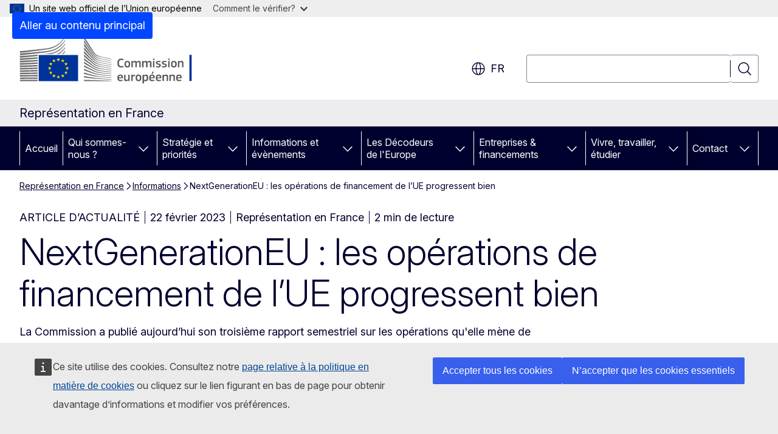

--- FILE ---
content_type: text/html; charset=UTF-8
request_url: https://france.representation.ec.europa.eu/informations/nextgenerationeu-les-operations-de-financement-de-lue-progressent-bien-2023-02-22_fr
body_size: 17049
content:
<!DOCTYPE html>
<html lang="fr" dir="ltr" prefix="og: https://ogp.me/ns#">
  <head>
    <meta charset="utf-8" />
<meta name="description" content="La Commission a publié son troisième rapport semestriel sur les opérations qu&#039;elle mène de gestion de la dette pour financer les programmes d’emprunt et de prêt de l’UE." />
<meta name="keywords" content="reprise après la pandémie due au coronavirus,Facilité pour la reprise et la résilience,emprunts de l’UE" />
<link rel="canonical" href="https://france.representation.ec.europa.eu/informations/nextgenerationeu-les-operations-de-financement-de-lue-progressent-bien-2023-02-22_fr" />
<meta property="og:determiner" content="auto" />
<meta property="og:site_name" content="Représentation en France" />
<meta property="og:type" content="website" />
<meta property="og:url" content="https://france.representation.ec.europa.eu/informations/nextgenerationeu-les-operations-de-financement-de-lue-progressent-bien-2023-02-22_fr" />
<meta property="og:title" content="NextGenerationEU : les opérations de financement de l’UE progressent bien" />
<meta property="og:description" content="La Commission a publié son troisième rapport semestriel sur les opérations qu&#039;elle mène de gestion de la dette pour financer les programmes d’emprunt et de prêt de l’UE." />
<meta property="og:image" content="https://france.representation.ec.europa.eu/sites/default/files/styles/ewcms_metatag_image/public/media_avportal_thumbnails/y1tJMWaGJ_Oud0v5W-0FkNCV2_bV8YkKx0b6k1fUNvA.jpg?itok=fHt4Tet4" />
<meta property="og:image:alt" content="NextGenerationEU posters - Cyprus" />
<meta property="og:updated_time" content="2023-02-22T13:00:00+0100" />
<meta name="twitter:card" content="summary_large_image" />
<meta name="twitter:description" content="La Commission a publié son troisième rapport semestriel sur les opérations qu&#039;elle mène de gestion de la dette pour financer les programmes d’emprunt et de prêt de l’UE." />
<meta name="twitter:title" content="NextGenerationEU : les opérations de financement de l’UE progressent bien" />
<meta name="twitter:image" content="https://france.representation.ec.europa.eu/sites/default/files/styles/ewcms_metatag_image/public/media_avportal_thumbnails/y1tJMWaGJ_Oud0v5W-0FkNCV2_bV8YkKx0b6k1fUNvA.jpg?itok=fHt4Tet4" />
<meta name="twitter:image:alt" content="NextGenerationEU posters - Cyprus" />
<meta http-equiv="X-UA-Compatible" content="IE=edge,chrome=1" />
<meta name="Generator" content="Drupal 11 (https://www.drupal.org)" />
<meta name="MobileOptimized" content="width" />
<meta name="HandheldFriendly" content="true" />
<meta name="viewport" content="width=device-width, initial-scale=1.0" />
<script type="application/json">{"service":"preview","position":"before"}</script>
<script type="application/ld+json">{
    "@context": "https:\/\/schema.org",
    "@type": "BreadcrumbList",
    "itemListElement": [
        {
            "@type": "ListItem",
            "position": 1,
            "item": {
                "@id": "https:\/\/france.representation.ec.europa.eu\/index_fr",
                "name": "Représentation en France"
            }
        },
        {
            "@type": "ListItem",
            "position": 2,
            "item": {
                "@id": "https:\/\/france.representation.ec.europa.eu\/informations_fr",
                "name": "Informations"
            }
        },
        {
            "@type": "ListItem",
            "position": 3,
            "item": {
                "@id": "https:\/\/france.representation.ec.europa.eu\/informations\/nextgenerationeu-les-operations-de-financement-de-lue-progressent-bien-2023-02-22_fr",
                "name": "NextGenerationEU : les opérations de financement de l’UE progressent bien"
            }
        }
    ]
}</script>
<link rel="icon" href="/themes/contrib/oe_theme/images/favicons/ec/favicon.ico" type="image/vnd.microsoft.icon" />
<link rel="alternate" hreflang="fr" href="https://france.representation.ec.europa.eu/informations/nextgenerationeu-les-operations-de-financement-de-lue-progressent-bien-2023-02-22_fr" />
<link rel="icon" href="/themes/contrib/oe_theme/images/favicons/ec/favicon.svg" type="image/svg+xml" />
<link rel="apple-touch-icon" href="/themes/contrib/oe_theme/images/favicons/ec/favicon.png" />

    <title>NextGenerationEU : les opérations de financement de l’UE progressent bien - Représentation en France</title>
    <link rel="stylesheet" media="all" href="/sites/default/files/css/css_Z_ut1ShmO70hxDKFkqFt-Z3KDcE3ywiD5EbIDDP0dv4.css?delta=0&amp;language=fr&amp;theme=ewcms_theme&amp;include=eJxFyUEKwCAMBMAPCXlSUFkwYIyYheLvS0-9zGXwdE_BpzJi0nYJKAcc0sN3LCzqtHbquYr-7z62WPIm4dJq4gWS5B4w" />
<link rel="stylesheet" media="all" href="/sites/default/files/css/css_PlTqa-YqWQflwwVEW6HzIeCFyiM6xJIpP38gyVKgnyI.css?delta=1&amp;language=fr&amp;theme=ewcms_theme&amp;include=eJxFyUEKwCAMBMAPCXlSUFkwYIyYheLvS0-9zGXwdE_BpzJi0nYJKAcc0sN3LCzqtHbquYr-7z62WPIm4dJq4gWS5B4w" />
<link rel="stylesheet" media="print" href="/sites/default/files/css/css_UVMNUz9GYWZMBs9ljrRwEXK645bkQrP_xJ1O7li3KDw.css?delta=2&amp;language=fr&amp;theme=ewcms_theme&amp;include=eJxFyUEKwCAMBMAPCXlSUFkwYIyYheLvS0-9zGXwdE_BpzJi0nYJKAcc0sN3LCzqtHbquYr-7z62WPIm4dJq4gWS5B4w" />
<link rel="stylesheet" media="all" href="/sites/default/files/css/css_LSKW7cvJwRJTK-BQjyCOlz47wV6J1iERw3JfZ4-hBek.css?delta=3&amp;language=fr&amp;theme=ewcms_theme&amp;include=eJxFyUEKwCAMBMAPCXlSUFkwYIyYheLvS0-9zGXwdE_BpzJi0nYJKAcc0sN3LCzqtHbquYr-7z62WPIm4dJq4gWS5B4w" />
<link rel="stylesheet" media="print" href="/sites/default/files/css/css_FRuLR47TflhGyAsF0hjo2P4M0YAI3ZyvUJTQcfMXwEk.css?delta=4&amp;language=fr&amp;theme=ewcms_theme&amp;include=eJxFyUEKwCAMBMAPCXlSUFkwYIyYheLvS0-9zGXwdE_BpzJi0nYJKAcc0sN3LCzqtHbquYr-7z62WPIm4dJq4gWS5B4w" />
<link rel="stylesheet" media="all" href="/sites/default/files/css/css_GRKwb0aW26v30M5X9oW3ZUJgusya_llMH4tbTg6wqro.css?delta=5&amp;language=fr&amp;theme=ewcms_theme&amp;include=eJxFyUEKwCAMBMAPCXlSUFkwYIyYheLvS0-9zGXwdE_BpzJi0nYJKAcc0sN3LCzqtHbquYr-7z62WPIm4dJq4gWS5B4w" />
<link rel="stylesheet" media="print" href="/sites/default/files/css/css_o42kWi6Gf9AF6rBAJevBJQhSIg-2CMeHvdIZizatEIw.css?delta=6&amp;language=fr&amp;theme=ewcms_theme&amp;include=eJxFyUEKwCAMBMAPCXlSUFkwYIyYheLvS0-9zGXwdE_BpzJi0nYJKAcc0sN3LCzqtHbquYr-7z62WPIm4dJq4gWS5B4w" />

    
  </head>
  <body class="language-fr ecl-typography path-node page-node-type-oe-news">
          <a
  href="#main-content"
  class="ecl-link ecl-link--primary ecl-skip-link"
   id="skip-id"
>Aller au contenu principal</a>

        <div id="cck_here"></div>    <script type="application/json">{"utility":"globan","theme":"light","logo":true,"link":true,"mode":false}</script>

      <div class="dialog-off-canvas-main-canvas" data-off-canvas-main-canvas>
          <header
  class="ecl-site-header ecl-site-header-with-logo-l ecl-site-header--has-menu"
  data-ecl-auto-init="SiteHeader"
>
  
    <div class="ecl-site-header__header">
        <div class="ecl-site-header__inner">
      <div class="ecl-site-header__background">
        <div class="ecl-site-header__header">
          <div class="ecl-site-header__container ecl-container">
            <div class="ecl-site-header__top" data-ecl-site-header-top>
                    <a
    class="ecl-link ecl-link--standalone ecl-site-header__logo-link"
    href="https://commission.europa.eu/index_fr"
    aria-label="Accueil - Commission européenne"
    data-aria-label-en="Home - European Commission"
  >
                                <picture
  class="ecl-picture ecl-site-header__picture"
   title="Commission&#x20;europ&#x00E9;enne"
><source 
                  srcset="/themes/contrib/oe_theme/dist/ec/images/logo/positive/logo-ec--fr.svg"
                          media="(min-width: 996px)"
                      ><img 
          class="ecl-site-header__logo-image ecl-site-header__logo-image--l"
              src="/themes/contrib/oe_theme/dist/ec/images/logo/logo-ec--mute.svg"
              alt="Logo de la Commission européenne"
          ></picture>  </a>


              <div class="ecl-site-header__action">
                  <div class="ecl-site-header__language"><a
    class="ecl-button ecl-button--tertiary ecl-button--neutral ecl-site-header__language-selector"
    href="https://france.representation.ec.europa.eu/informations/nextgenerationeu-les-operations-de-financement-de-lue-progressent-bien-2023-02-22_fr"
    data-ecl-language-selector
    role="button"
    aria-label="Change language, current language is français - fr"
      aria-controls="language-list-overlay"
    ><span class="ecl-site-header__language-icon"><span 
  class="wt-icon--global ecl-icon ecl-icon--m ecl-site-header__icon ecl-icon--global"
  aria-hidden="false"
   title="fr" role="img"></span></span>fr</a><div class="ecl-site-header__language-container" id="language-list-overlay" hidden data-ecl-language-list-overlay aria-labelledby="ecl-site-header__language-title" role="dialog"><div class="ecl-site-header__language-header"><div
        class="ecl-site-header__language-title"
        id="ecl-site-header__language-title"
      >Select your language</div><button
  class="ecl-button ecl-button--tertiary ecl-button--neutral ecl-site-header__language-close ecl-button--icon-only"
  type="submit"
   data-ecl-language-list-close
><span class="ecl-button__container"><span class="ecl-button__label" data-ecl-label="true">Fermer</span><span 
  class="wt-icon--close ecl-icon ecl-icon--m ecl-button__icon ecl-icon--close"
  aria-hidden="true"
   data-ecl-icon></span></span></button></div><div
      class="ecl-site-header__language-content"
      data-ecl-language-list-content
    ><div class="ecl-site-header__language-category" data-ecl-language-list-eu><ul class="ecl-site-header__language-list" translate="no"><li class="ecl-site-header__language-item"><a
  href="https://france.representation.ec.europa.eu/informations/nextgenerationeu-les-operations-de-financement-de-lue-progressent-bien-2023-02-22_bg"
  class="ecl-link ecl-link--standalone ecl-link--no-visited ecl-site-header__language-link"
   hreflang="bg"
><span class="ecl-site-header__language-link-code">bg</span><span class="ecl-site-header__language-link-label" lang="bg">български</span></a></li><li class="ecl-site-header__language-item"><a
  href="https://france.representation.ec.europa.eu/informations/nextgenerationeu-les-operations-de-financement-de-lue-progressent-bien-2023-02-22_es"
  class="ecl-link ecl-link--standalone ecl-link--no-visited ecl-site-header__language-link"
   hreflang="es"
><span class="ecl-site-header__language-link-code">es</span><span class="ecl-site-header__language-link-label" lang="es">español</span></a></li><li class="ecl-site-header__language-item"><a
  href="https://france.representation.ec.europa.eu/informations/nextgenerationeu-les-operations-de-financement-de-lue-progressent-bien-2023-02-22_cs"
  class="ecl-link ecl-link--standalone ecl-link--no-visited ecl-site-header__language-link"
   hreflang="cs"
><span class="ecl-site-header__language-link-code">cs</span><span class="ecl-site-header__language-link-label" lang="cs">čeština</span></a></li><li class="ecl-site-header__language-item"><a
  href="https://france.representation.ec.europa.eu/informations/nextgenerationeu-les-operations-de-financement-de-lue-progressent-bien-2023-02-22_da"
  class="ecl-link ecl-link--standalone ecl-link--no-visited ecl-site-header__language-link"
   hreflang="da"
><span class="ecl-site-header__language-link-code">da</span><span class="ecl-site-header__language-link-label" lang="da">dansk</span></a></li><li class="ecl-site-header__language-item"><a
  href="https://france.representation.ec.europa.eu/informations/nextgenerationeu-les-operations-de-financement-de-lue-progressent-bien-2023-02-22_de"
  class="ecl-link ecl-link--standalone ecl-link--no-visited ecl-site-header__language-link"
   hreflang="de"
><span class="ecl-site-header__language-link-code">de</span><span class="ecl-site-header__language-link-label" lang="de">Deutsch</span></a></li><li class="ecl-site-header__language-item"><a
  href="https://france.representation.ec.europa.eu/informations/nextgenerationeu-les-operations-de-financement-de-lue-progressent-bien-2023-02-22_et"
  class="ecl-link ecl-link--standalone ecl-link--no-visited ecl-site-header__language-link"
   hreflang="et"
><span class="ecl-site-header__language-link-code">et</span><span class="ecl-site-header__language-link-label" lang="et">eesti</span></a></li><li class="ecl-site-header__language-item"><a
  href="https://france.representation.ec.europa.eu/informations/nextgenerationeu-les-operations-de-financement-de-lue-progressent-bien-2023-02-22_el"
  class="ecl-link ecl-link--standalone ecl-link--no-visited ecl-site-header__language-link"
   hreflang="el"
><span class="ecl-site-header__language-link-code">el</span><span class="ecl-site-header__language-link-label" lang="el">ελληνικά</span></a></li><li class="ecl-site-header__language-item"><a
  href="https://france.representation.ec.europa.eu/informations/nextgenerationeu-les-operations-de-financement-de-lue-progressent-bien-2023-02-22_en"
  class="ecl-link ecl-link--standalone ecl-link--no-visited ecl-site-header__language-link"
   hreflang="en"
><span class="ecl-site-header__language-link-code">en</span><span class="ecl-site-header__language-link-label" lang="en">English</span></a></li><li class="ecl-site-header__language-item"><a
  href="https://france.representation.ec.europa.eu/informations/nextgenerationeu-les-operations-de-financement-de-lue-progressent-bien-2023-02-22_fr"
  class="ecl-link ecl-link--standalone ecl-link--no-visited ecl-site-header__language-link ecl-site-header__language-link--active"
   hreflang="fr"
><span class="ecl-site-header__language-link-code">fr</span><span class="ecl-site-header__language-link-label" lang="fr">français</span></a></li><li class="ecl-site-header__language-item"><a
  href="https://france.representation.ec.europa.eu/informations/nextgenerationeu-les-operations-de-financement-de-lue-progressent-bien-2023-02-22_ga"
  class="ecl-link ecl-link--standalone ecl-link--no-visited ecl-site-header__language-link"
   hreflang="ga"
><span class="ecl-site-header__language-link-code">ga</span><span class="ecl-site-header__language-link-label" lang="ga">Gaeilge</span></a></li><li class="ecl-site-header__language-item"><a
  href="https://france.representation.ec.europa.eu/informations/nextgenerationeu-les-operations-de-financement-de-lue-progressent-bien-2023-02-22_hr"
  class="ecl-link ecl-link--standalone ecl-link--no-visited ecl-site-header__language-link"
   hreflang="hr"
><span class="ecl-site-header__language-link-code">hr</span><span class="ecl-site-header__language-link-label" lang="hr">hrvatski</span></a></li><li class="ecl-site-header__language-item"><a
  href="https://france.representation.ec.europa.eu/informations/nextgenerationeu-les-operations-de-financement-de-lue-progressent-bien-2023-02-22_it"
  class="ecl-link ecl-link--standalone ecl-link--no-visited ecl-site-header__language-link"
   hreflang="it"
><span class="ecl-site-header__language-link-code">it</span><span class="ecl-site-header__language-link-label" lang="it">italiano</span></a></li><li class="ecl-site-header__language-item"><a
  href="https://france.representation.ec.europa.eu/informations/nextgenerationeu-les-operations-de-financement-de-lue-progressent-bien-2023-02-22_lv"
  class="ecl-link ecl-link--standalone ecl-link--no-visited ecl-site-header__language-link"
   hreflang="lv"
><span class="ecl-site-header__language-link-code">lv</span><span class="ecl-site-header__language-link-label" lang="lv">latviešu</span></a></li><li class="ecl-site-header__language-item"><a
  href="https://france.representation.ec.europa.eu/informations/nextgenerationeu-les-operations-de-financement-de-lue-progressent-bien-2023-02-22_lt"
  class="ecl-link ecl-link--standalone ecl-link--no-visited ecl-site-header__language-link"
   hreflang="lt"
><span class="ecl-site-header__language-link-code">lt</span><span class="ecl-site-header__language-link-label" lang="lt">lietuvių</span></a></li><li class="ecl-site-header__language-item"><a
  href="https://france.representation.ec.europa.eu/informations/nextgenerationeu-les-operations-de-financement-de-lue-progressent-bien-2023-02-22_hu"
  class="ecl-link ecl-link--standalone ecl-link--no-visited ecl-site-header__language-link"
   hreflang="hu"
><span class="ecl-site-header__language-link-code">hu</span><span class="ecl-site-header__language-link-label" lang="hu">magyar</span></a></li><li class="ecl-site-header__language-item"><a
  href="https://france.representation.ec.europa.eu/informations/nextgenerationeu-les-operations-de-financement-de-lue-progressent-bien-2023-02-22_mt"
  class="ecl-link ecl-link--standalone ecl-link--no-visited ecl-site-header__language-link"
   hreflang="mt"
><span class="ecl-site-header__language-link-code">mt</span><span class="ecl-site-header__language-link-label" lang="mt">Malti</span></a></li><li class="ecl-site-header__language-item"><a
  href="https://france.representation.ec.europa.eu/informations/nextgenerationeu-les-operations-de-financement-de-lue-progressent-bien-2023-02-22_nl"
  class="ecl-link ecl-link--standalone ecl-link--no-visited ecl-site-header__language-link"
   hreflang="nl"
><span class="ecl-site-header__language-link-code">nl</span><span class="ecl-site-header__language-link-label" lang="nl">Nederlands</span></a></li><li class="ecl-site-header__language-item"><a
  href="https://france.representation.ec.europa.eu/informations/nextgenerationeu-les-operations-de-financement-de-lue-progressent-bien-2023-02-22_pl"
  class="ecl-link ecl-link--standalone ecl-link--no-visited ecl-site-header__language-link"
   hreflang="pl"
><span class="ecl-site-header__language-link-code">pl</span><span class="ecl-site-header__language-link-label" lang="pl">polski</span></a></li><li class="ecl-site-header__language-item"><a
  href="https://france.representation.ec.europa.eu/informations/nextgenerationeu-les-operations-de-financement-de-lue-progressent-bien-2023-02-22_pt"
  class="ecl-link ecl-link--standalone ecl-link--no-visited ecl-site-header__language-link"
   hreflang="pt"
><span class="ecl-site-header__language-link-code">pt</span><span class="ecl-site-header__language-link-label" lang="pt">português</span></a></li><li class="ecl-site-header__language-item"><a
  href="https://france.representation.ec.europa.eu/informations/nextgenerationeu-les-operations-de-financement-de-lue-progressent-bien-2023-02-22_ro"
  class="ecl-link ecl-link--standalone ecl-link--no-visited ecl-site-header__language-link"
   hreflang="ro"
><span class="ecl-site-header__language-link-code">ro</span><span class="ecl-site-header__language-link-label" lang="ro">română</span></a></li><li class="ecl-site-header__language-item"><a
  href="https://france.representation.ec.europa.eu/informations/nextgenerationeu-les-operations-de-financement-de-lue-progressent-bien-2023-02-22_sk"
  class="ecl-link ecl-link--standalone ecl-link--no-visited ecl-site-header__language-link"
   hreflang="sk"
><span class="ecl-site-header__language-link-code">sk</span><span class="ecl-site-header__language-link-label" lang="sk">slovenčina</span></a></li><li class="ecl-site-header__language-item"><a
  href="https://france.representation.ec.europa.eu/informations/nextgenerationeu-les-operations-de-financement-de-lue-progressent-bien-2023-02-22_sl"
  class="ecl-link ecl-link--standalone ecl-link--no-visited ecl-site-header__language-link"
   hreflang="sl"
><span class="ecl-site-header__language-link-code">sl</span><span class="ecl-site-header__language-link-label" lang="sl">slovenščina</span></a></li><li class="ecl-site-header__language-item"><a
  href="https://france.representation.ec.europa.eu/informations/nextgenerationeu-les-operations-de-financement-de-lue-progressent-bien-2023-02-22_fi"
  class="ecl-link ecl-link--standalone ecl-link--no-visited ecl-site-header__language-link"
   hreflang="fi"
><span class="ecl-site-header__language-link-code">fi</span><span class="ecl-site-header__language-link-label" lang="fi">suomi</span></a></li><li class="ecl-site-header__language-item"><a
  href="https://france.representation.ec.europa.eu/informations/nextgenerationeu-les-operations-de-financement-de-lue-progressent-bien-2023-02-22_sv"
  class="ecl-link ecl-link--standalone ecl-link--no-visited ecl-site-header__language-link"
   hreflang="sv"
><span class="ecl-site-header__language-link-code">sv</span><span class="ecl-site-header__language-link-label" lang="sv">svenska</span></a></li></ul></div></div></div></div>
<div class="ecl-site-header__search-container" role="search">
  <a
    class="ecl-button ecl-button--tertiary ecl-site-header__search-toggle"
    href=""
    data-ecl-search-toggle="true"
    aria-controls=""
    aria-expanded="false"
  ><span 
  class="wt-icon--search ecl-icon ecl-icon--s ecl-site-header__icon ecl-icon--search"
  aria-hidden="true"
   role="img"></span></a>
  <script type="application/json">{"service":"search","version":"2.0","form":".ecl-search-form","filters":{"scope":{"sites":[{"selected":true,"name":"Repr\u00e9sentation en France","id":["comm-ewcms-france"]}]}}}</script>
<form
  class="ecl-search-form ecl-site-header__search"
  role="search"
   class="oe-search-search-form" data-drupal-selector="oe-search-search-form" action="/informations/nextgenerationeu-les-operations-de-financement-de-lue-progressent-bien-2023-02-22_fr" method="post" id="oe-search-search-form" accept-charset="UTF-8" data-ecl-search-form
><div class="ecl-form-group"><label
                  for="edit-keys"
            id="edit-keys-label"
          class="ecl-form-label ecl-search-form__label"
    >Rechercher</label><input
      id="edit-keys"
      class="ecl-text-input ecl-text-input--m ecl-search-form__text-input form-search ecl-search-form__text-input"
      name="keys"
        type="search"
            
  ></div><button
  class="ecl-button ecl-button--tertiary ecl-search-form__button ecl-search-form__button ecl-button--icon-only"
  type="submit"
  
><span class="ecl-button__container"><span 
  class="wt-icon--search ecl-icon ecl-icon--m ecl-button__icon ecl-icon--search"
  aria-hidden="true"
   data-ecl-icon></span><span class="ecl-button__label" data-ecl-label="true">Rechercher</span></span></button><input autocomplete="off" data-drupal-selector="form-xycuekbgcrannh5hhnze-ljebeag1iyrdausk-nciry" type="hidden" name="form_build_id" value="form-xyCUEKBgCRANNh5hhnZE-LjebEaG1IYRDaUSK-nciRY" /><input data-drupal-selector="edit-oe-search-search-form" type="hidden" name="form_id" value="oe_search_search_form" /></form>
  
</div>


              </div>
            </div>
          </div>
        </div>
      </div>
    </div>
  
  </div>
      <div>
    <div id="block-machinetranslation">
  
    
      <div class="ecl-lang-select-page ecl-u-pv-m ecl-u-d-none" id="etrans-block">
  <div class="ecl-container">
    <div class="webtools-etrans--wrapper">
      <div id="webtools-etrans"></div>
      <div class="webtools-etrans--message">
        <div
  class="ecl-notification ecl-notification--info"
  data-ecl-notification
  role="alert"
  data-ecl-auto-init="Notification"
><span 
  class="wt-icon--information ecl-icon ecl-icon--m ecl-notification__icon ecl-icon--information"
  aria-hidden="false"
  ></span><div class="ecl-notification__content"><button
  class="ecl-button ecl-button--tertiary ecl-button--m ecl-button--neutral ecl-notification__close ecl-button--icon-only"
  type="button"
   data-ecl-notification-close
><span class="ecl-button__container"><span class="ecl-button__label" data-ecl-label="true">&nbsp;</span><span 
  class="wt-icon--close ecl-icon ecl-icon--m ecl-button__icon ecl-icon--close"
  aria-hidden="true"
   data-ecl-icon></span></span></button><div class="ecl-notification__description">&nbsp;</div></div></div>      </div>
    </div>
  </div>
</div>
<div class="ecl-lang-select-page ecl-u-pv-m ecl-u-d-none" id="no-etrans-block">
  <div class="ecl-container">
    <div class="webtools-etrans--wrapper">
      <div id="webtools-etrans"></div>
      <div class="webtools-etrans--message">
        <div
  class="ecl-notification ecl-notification--warning"
  data-ecl-notification
  role="alert"
  data-ecl-auto-init="Notification"
><span 
  class="wt-icon--information ecl-icon ecl-icon--m ecl-notification__icon ecl-icon--information"
  aria-hidden="false"
  ></span><div class="ecl-notification__content"><button
  class="ecl-button ecl-button--tertiary ecl-button--m ecl-button--neutral ecl-notification__close ecl-button--icon-only"
  type="button"
   data-ecl-notification-close
><span class="ecl-button__container"><span class="ecl-button__label" data-ecl-label="true">&nbsp;</span><span 
  class="wt-icon--close ecl-icon ecl-icon--m ecl-button__icon ecl-icon--close"
  aria-hidden="true"
   data-ecl-icon></span></span></button><div class="ecl-notification__description">&nbsp;</div></div></div>      </div>
    </div>
  </div>
</div>

  </div>

  </div>

  
          <div class="ecl-site-header__banner">
      <div class="ecl-container">
                  <div class="ecl-site-header__site-name">Représentation en France</div>
                      </div>
    </div>
      <div id="block-ewcms-theme-horizontal-menu">
  
    
      <div style="height: 0">&nbsp;</div><div class="ewcms-horizontal-menu">
      
                                                                                                          
                                                                                                                                              
                                                                                                                                              
                                                                                                                                                                
                                                                                        
                                                                                                                            
                                                                      
          
      <nav
  class="ecl-menu"
  data-ecl-menu
  data-ecl-menu-max-lines="2"
  data-ecl-auto-init="Menu"
      data-ecl-menu-label-open="Menu"
        data-ecl-menu-label-close="Fermer"
    role="navigation" aria-label="Navigation&#x20;sur&#x20;le&#x20;site"
><div class="ecl-menu__overlay"></div><div class="ecl-container ecl-menu__container"><button
  class="ecl-button ecl-button--tertiary ecl-button--neutral ecl-menu__open ecl-button--icon-only"
  type="button"
   data-ecl-menu-open aria-expanded="false"
><span class="ecl-button__container"><span 
  class="wt-icon--hamburger ecl-icon ecl-icon--m ecl-button__icon ecl-icon--hamburger"
  aria-hidden="true"
   data-ecl-icon></span><span 
  class="wt-icon--close ecl-icon ecl-icon--m ecl-button__icon ecl-icon--close"
  aria-hidden="true"
   data-ecl-icon></span><span class="ecl-button__label" data-ecl-label="true">Menu</span></span></button><section class="ecl-menu__inner" data-ecl-menu-inner aria-label="Menu"><header class="ecl-menu__inner-header"><button
  class="ecl-button ecl-button--tertiary ecl-menu__close ecl-button--icon-only"
  type="submit"
   data-ecl-menu-close
><span class="ecl-button__container"><span class="ecl-button__label" data-ecl-label="true">Fermer</span><span 
  class="wt-icon--close ecl-icon ecl-icon--m ecl-button__icon ecl-icon--close"
  aria-hidden="true"
   data-ecl-icon></span></span></button><div class="ecl-menu__title">Menu</div><button
  class="ecl-button ecl-button--tertiary ecl-menu__back"
  type="submit"
   data-ecl-menu-back
><span class="ecl-button__container"><span 
  class="wt-icon--corner-arrow ecl-icon ecl-icon--xs ecl-icon--rotate-270 ecl-button__icon ecl-icon--corner-arrow"
  aria-hidden="true"
   data-ecl-icon></span><span class="ecl-button__label" data-ecl-label="true">Back</span></span></button></header><button
  class="ecl-button ecl-button--tertiary ecl-menu__item ecl-menu__items-previous ecl-button--icon-only"
  type="button"
   data-ecl-menu-items-previous tabindex="-1"
><span class="ecl-button__container"><span 
  class="wt-icon--corner-arrow ecl-icon ecl-icon--s ecl-icon--rotate-270 ecl-button__icon ecl-icon--corner-arrow"
  aria-hidden="true"
   data-ecl-icon></span><span class="ecl-button__label" data-ecl-label="true">Previous items</span></span></button><button
  class="ecl-button ecl-button--tertiary ecl-menu__item ecl-menu__items-next ecl-button--icon-only"
  type="button"
   data-ecl-menu-items-next tabindex="-1"
><span class="ecl-button__container"><span 
  class="wt-icon--corner-arrow ecl-icon ecl-icon--s ecl-icon--rotate-90 ecl-button__icon ecl-icon--corner-arrow"
  aria-hidden="true"
   data-ecl-icon></span><span class="ecl-button__label" data-ecl-label="true">Next items</span></span></button><ul class="ecl-menu__list" data-ecl-menu-list><li class="ecl-menu__item" data-ecl-menu-item id="ecl-menu-item-ecl-menu-1129988331-0"><a
  href="/index_fr"
  class="ecl-link ecl-link--standalone ecl-menu__link"
   data-untranslated-label="Home" data-active-path="&#x2F;" data-ecl-menu-link id="ecl-menu-item-ecl-menu-1129988331-0-link"
>Accueil</a></li><li class="ecl-menu__item ecl-menu__item--has-children" data-ecl-menu-item data-ecl-has-children aria-haspopup aria-expanded="false" id="ecl-menu-item-ecl-menu-1129988331-1"><a
  href="/qui-sommes-nous_fr"
  class="ecl-link ecl-link--standalone ecl-menu__link"
   data-untranslated-label="Qui&#x20;sommes-nous&#x20;&#x3F;" data-active-path="&#x2F;node&#x2F;11" data-ecl-menu-link id="ecl-menu-item-ecl-menu-1129988331-1-link"
>Qui sommes-nous ?</a><button
  class="ecl-button ecl-button--tertiary ecl-button--neutral ecl-menu__button-caret ecl-button--icon-only"
  type="button"
   data-ecl-menu-caret aria-label="Acc&#x00E9;der&#x20;aux&#x20;sous-&#x00E9;l&#x00E9;ments" aria-describedby="ecl-menu-item-ecl-menu-1129988331-1-link" aria-expanded="false"
><span class="ecl-button__container"><span 
  class="wt-icon--corner-arrow ecl-icon ecl-icon--xs ecl-icon--rotate-180 ecl-button__icon ecl-icon--corner-arrow"
  aria-hidden="true"
   data-ecl-icon></span></span></button><div
    class="ecl-menu__mega"
    data-ecl-menu-mega
  ><ul class="ecl-menu__sublist"><li
        class="ecl-menu__subitem"
        data-ecl-menu-subitem
      ><a
  href="/qui-sommes-nous/role-de-la-representation-de-la-commission-europeenne-en-france_fr"
  class="ecl-link ecl-link--standalone ecl-menu__sublink"
   data-untranslated-label="Notre&#x20;r&#x00F4;le" data-active-path="&#x2F;node&#x2F;12"
>Notre rôle</a></li><li
        class="ecl-menu__subitem"
        data-ecl-menu-subitem
      ><a
  href="/qui-sommes-nous/notre-equipe_fr"
  class="ecl-link ecl-link--standalone ecl-menu__sublink"
   data-untranslated-label="Notre&#x20;&#x00E9;quipe" data-active-path="&#x2F;node&#x2F;13"
>Notre équipe</a></li><li
        class="ecl-menu__subitem"
        data-ecl-menu-subitem
      ><a
  href="/qui-sommes-nous/contactez-nous_fr"
  class="ecl-link ecl-link--standalone ecl-menu__sublink"
   data-untranslated-label="Contactez-nous" data-active-path="&#x2F;node&#x2F;14"
>Contactez-nous</a></li><li
        class="ecl-menu__subitem"
        data-ecl-menu-subitem
      ><a
  href="/qui-sommes-nous/la-france-dans-lue_fr"
  class="ecl-link ecl-link--standalone ecl-menu__sublink"
   data-untranslated-label="La&#x20;France&#x20;dans&#x20;l&#x27;UE" data-active-path="&#x2F;node&#x2F;15"
>La France dans l&#039;UE</a></li><li
        class="ecl-menu__subitem"
        data-ecl-menu-subitem
      ><a
  href="/qui-sommes-nous/lue-en-bref_fr"
  class="ecl-link ecl-link--standalone ecl-menu__sublink"
   data-untranslated-label="L&#x27;UE&#x20;en&#x20;bref" data-active-path="&#x2F;node&#x2F;16"
>L&#039;UE en bref</a></li><li class="ecl-menu__subitem ecl-menu__see-all"><a
  href="/qui-sommes-nous_fr"
  class="ecl-link ecl-link--standalone ecl-link--icon ecl-menu__sublink"
  
><span 
      class="ecl-link__label">Tout afficher</span><span 
  class="wt-icon--arrow-left ecl-icon ecl-icon--xs ecl-icon--rotate-180 ecl-link__icon ecl-icon--arrow-left"
  aria-hidden="true"
  ></span></a></li></ul></div></li><li class="ecl-menu__item ecl-menu__item--has-children" data-ecl-menu-item data-ecl-has-children aria-haspopup aria-expanded="false" id="ecl-menu-item-ecl-menu-1129988331-2"><a
  href="/strategie-et-priorites_fr"
  class="ecl-link ecl-link--standalone ecl-menu__link"
   data-untranslated-label="Strat&#x00E9;gie&#x20;et&#x20;priorit&#x00E9;s" data-active-path="&#x2F;node&#x2F;17" data-ecl-menu-link id="ecl-menu-item-ecl-menu-1129988331-2-link"
>Stratégie et priorités</a><button
  class="ecl-button ecl-button--tertiary ecl-button--neutral ecl-menu__button-caret ecl-button--icon-only"
  type="button"
   data-ecl-menu-caret aria-label="Acc&#x00E9;der&#x20;aux&#x20;sous-&#x00E9;l&#x00E9;ments" aria-describedby="ecl-menu-item-ecl-menu-1129988331-2-link" aria-expanded="false"
><span class="ecl-button__container"><span 
  class="wt-icon--corner-arrow ecl-icon ecl-icon--xs ecl-icon--rotate-180 ecl-button__icon ecl-icon--corner-arrow"
  aria-hidden="true"
   data-ecl-icon></span></span></button><div
    class="ecl-menu__mega"
    data-ecl-menu-mega
  ><ul class="ecl-menu__sublist"><li
        class="ecl-menu__subitem"
        data-ecl-menu-subitem
      ><a
  href="/strategie-et-priorites/les-priorites-de-la-commission-2019-2024_fr"
  class="ecl-link ecl-link--standalone ecl-menu__sublink"
   data-untranslated-label="Les&#x20;priorit&#x00E9;s&#x20;de&#x20;la&#x20;Commission&#x20;&#x3A;&#x20;2019-2024" data-active-path="&#x2F;node&#x2F;18"
>Les priorités de la Commission : 2019-2024</a></li><li
        class="ecl-menu__subitem"
        data-ecl-menu-subitem
      ><a
  href="/strategie-et-priorites/le-plan-de-relance-europeen_fr"
  class="ecl-link ecl-link--standalone ecl-menu__sublink"
   data-untranslated-label="Le&#x20;plan&#x20;de&#x20;relance&#x20;europ&#x00E9;en" data-active-path="&#x2F;node&#x2F;19"
>Le plan de relance européen</a></li><li
        class="ecl-menu__subitem"
        data-ecl-menu-subitem
      ><a
  href="/strategie-et-priorites/les-politiques-cles-pour-la-france_fr"
  class="ecl-link ecl-link--standalone ecl-menu__sublink"
   data-untranslated-label="Les&#x20;politiques&#x20;cl&#x00E9;s&#x20;pour&#x20;la&#x20;France" data-active-path="&#x2F;node&#x2F;20"
>Les politiques clés pour la France</a></li><li
        class="ecl-menu__subitem"
        data-ecl-menu-subitem
      ><a
  href="/strategie-et-priorites/leurope-des-communes_fr"
  class="ecl-link ecl-link--standalone ecl-menu__sublink"
   data-untranslated-label="L&#x27;Europe&#x20;des&#x20;communes&#x20;" data-active-path="&#x2F;node&#x2F;45"
>L&#039;Europe des communes </a></li><li
        class="ecl-menu__subitem"
        data-ecl-menu-subitem
      ><a
  href="/strategie-et-priorites/lunion-en-action_fr"
  class="ecl-link ecl-link--standalone ecl-menu__sublink"
   data-untranslated-label="L&#x27;Union&#x20;en&#x20;action" data-active-path="&#x2F;node&#x2F;2090"
>L&#039;Union en action</a></li><li
        class="ecl-menu__subitem"
        data-ecl-menu-subitem
      ><a
  href="/strategie-et-priorites/le-budget-de-lue-en-france_fr"
  class="ecl-link ecl-link--standalone ecl-menu__sublink"
   data-untranslated-label="Le&#x20;budget&#x20;de&#x20;l&#x27;UE&#x20;en&#x20;France" data-active-path="&#x2F;node&#x2F;21"
>Le budget de l&#039;UE en France</a></li><li
        class="ecl-menu__subitem"
        data-ecl-menu-subitem
      ><a
  href="/strategie-et-priorites/exemples-de-reussites-en-france_fr"
  class="ecl-link ecl-link--standalone ecl-menu__sublink"
   data-untranslated-label="Exemples&#x20;de&#x20;r&#x00E9;ussites&#x20;en&#x20;France" data-active-path="&#x2F;node&#x2F;135"
>Exemples de réussites en France</a></li><li class="ecl-menu__subitem ecl-menu__see-all"><a
  href="/strategie-et-priorites_fr"
  class="ecl-link ecl-link--standalone ecl-link--icon ecl-menu__sublink"
  
><span 
      class="ecl-link__label">Tout afficher</span><span 
  class="wt-icon--arrow-left ecl-icon ecl-icon--xs ecl-icon--rotate-180 ecl-link__icon ecl-icon--arrow-left"
  aria-hidden="true"
  ></span></a></li></ul></div></li><li class="ecl-menu__item ecl-menu__item--has-children" data-ecl-menu-item data-ecl-has-children aria-haspopup aria-expanded="false" id="ecl-menu-item-ecl-menu-1129988331-3"><a
  href="/informations-et-evenements_fr"
  class="ecl-link ecl-link--standalone ecl-menu__link"
   data-untranslated-label="Informations&#x20;et&#x20;&#x00E9;v&#x00E8;nements" data-active-path="&#x2F;node&#x2F;23" data-ecl-menu-link id="ecl-menu-item-ecl-menu-1129988331-3-link"
>Informations et évènements</a><button
  class="ecl-button ecl-button--tertiary ecl-button--neutral ecl-menu__button-caret ecl-button--icon-only"
  type="button"
   data-ecl-menu-caret aria-label="Acc&#x00E9;der&#x20;aux&#x20;sous-&#x00E9;l&#x00E9;ments" aria-describedby="ecl-menu-item-ecl-menu-1129988331-3-link" aria-expanded="false"
><span class="ecl-button__container"><span 
  class="wt-icon--corner-arrow ecl-icon ecl-icon--xs ecl-icon--rotate-180 ecl-button__icon ecl-icon--corner-arrow"
  aria-hidden="true"
   data-ecl-icon></span></span></button><div
    class="ecl-menu__mega"
    data-ecl-menu-mega
  ><ul class="ecl-menu__sublist"><li
        class="ecl-menu__subitem"
        data-ecl-menu-subitem
      ><a
  href="/informations-et-evenements/joli-mois-de-leurope_fr"
  class="ecl-link ecl-link--standalone ecl-menu__sublink"
   data-untranslated-label="Joli&#x20;mois&#x20;de&#x20;l&#x27;Europe" data-active-path="&#x2F;node&#x2F;545"
>Joli mois de l&#039;Europe</a></li><li
        class="ecl-menu__subitem"
        data-ecl-menu-subitem
      ><a
  href="/informations-et-evenements/informations_fr"
  class="ecl-link ecl-link--standalone ecl-menu__sublink"
   data-untranslated-label="Informations" data-active-path="&#x2F;node&#x2F;24"
>Informations</a></li><li
        class="ecl-menu__subitem"
        data-ecl-menu-subitem
      ><a
  href="/informations-et-evenements/evenements_fr"
  class="ecl-link ecl-link--standalone ecl-menu__sublink"
   data-untranslated-label="Ev&#x00E8;nements" data-active-path="&#x2F;node&#x2F;25"
>Evènements</a></li><li
        class="ecl-menu__subitem"
        data-ecl-menu-subitem
      ><a
  href="/informations-et-evenements/ressources-presse-contacts_fr"
  class="ecl-link ecl-link--standalone ecl-menu__sublink"
   data-untranslated-label="Ressources&#x20;presse&#x20;&amp;&#x20;contacts" data-active-path="&#x2F;node&#x2F;26"
>Ressources presse &amp; contacts</a></li><li
        class="ecl-menu__subitem"
        data-ecl-menu-subitem
      ><a
  href="/informations-et-evenements/lutte-contre-la-desinformation_fr"
  class="ecl-link ecl-link--standalone ecl-menu__sublink"
   data-untranslated-label="Lutte&#x20;contre&#x20;la&#x20;d&#x00E9;sinformation" data-active-path="&#x2F;node&#x2F;27"
>Lutte contre la désinformation</a></li><li
        class="ecl-menu__subitem"
        data-ecl-menu-subitem
      ><a
  href="/informations-et-evenements/publications_fr"
  class="ecl-link ecl-link--standalone ecl-menu__sublink"
   data-untranslated-label="Publications" data-active-path="&#x2F;node&#x2F;28"
>Publications</a></li><li
        class="ecl-menu__subitem"
        data-ecl-menu-subitem
      ><a
  href="/informations-et-evenements/nos-expositions_fr"
  class="ecl-link ecl-link--standalone ecl-menu__sublink"
   data-untranslated-label="Nos&#x20;expositions" data-active-path="&#x2F;node&#x2F;52"
>Nos expositions</a></li><li class="ecl-menu__subitem ecl-menu__see-all"><a
  href="/informations-et-evenements_fr"
  class="ecl-link ecl-link--standalone ecl-link--icon ecl-menu__sublink"
  
><span 
      class="ecl-link__label">Tout afficher</span><span 
  class="wt-icon--arrow-left ecl-icon ecl-icon--xs ecl-icon--rotate-180 ecl-link__icon ecl-icon--arrow-left"
  aria-hidden="true"
  ></span></a></li></ul></div></li><li class="ecl-menu__item ecl-menu__item--has-children" data-ecl-menu-item data-ecl-has-children aria-haspopup aria-expanded="false" id="ecl-menu-item-ecl-menu-1129988331-4"><a
  href="/les-decodeurs-de-leurope_fr"
  class="ecl-link ecl-link--standalone ecl-menu__link"
   data-untranslated-label="Les&#x20;D&#x00E9;codeurs&#x20;de&#x20;l&#x27;Europe" data-active-path="&#x2F;node&#x2F;177" data-ecl-menu-link id="ecl-menu-item-ecl-menu-1129988331-4-link"
>Les Décodeurs de l&#039;Europe</a><button
  class="ecl-button ecl-button--tertiary ecl-button--neutral ecl-menu__button-caret ecl-button--icon-only"
  type="button"
   data-ecl-menu-caret aria-label="Acc&#x00E9;der&#x20;aux&#x20;sous-&#x00E9;l&#x00E9;ments" aria-describedby="ecl-menu-item-ecl-menu-1129988331-4-link" aria-expanded="false"
><span class="ecl-button__container"><span 
  class="wt-icon--corner-arrow ecl-icon ecl-icon--xs ecl-icon--rotate-180 ecl-button__icon ecl-icon--corner-arrow"
  aria-hidden="true"
   data-ecl-icon></span></span></button><div
    class="ecl-menu__mega"
    data-ecl-menu-mega
  ><ul class="ecl-menu__sublist"><li
        class="ecl-menu__subitem"
        data-ecl-menu-subitem
      ><a
  href="/les-decodeurs-de-leurope/guerre-en-ukraine_fr"
  class="ecl-link ecl-link--standalone ecl-menu__sublink"
   data-untranslated-label="Guerre&#x20;en&#x20;Ukraine" data-active-path="&#x2F;node&#x2F;951"
>Guerre en Ukraine</a></li><li
        class="ecl-menu__subitem"
        data-ecl-menu-subitem
      ><a
  href="/les-decodeurs-de-leurope/economie_fr"
  class="ecl-link ecl-link--standalone ecl-menu__sublink"
   data-untranslated-label="&#x00C9;conomie" data-active-path="&#x2F;node&#x2F;295"
>Économie</a></li><li
        class="ecl-menu__subitem"
        data-ecl-menu-subitem
      ><a
  href="/les-decodeurs-de-leurope/environnement-agriculture_fr"
  class="ecl-link ecl-link--standalone ecl-menu__sublink"
   data-untranslated-label="Environnement,&#x20;agriculture" data-active-path="&#x2F;node&#x2F;296"
>Environnement, agriculture</a></li><li
        class="ecl-menu__subitem"
        data-ecl-menu-subitem
      ><a
  href="/les-decodeurs-de-leurope/social-jeunesse-education_fr"
  class="ecl-link ecl-link--standalone ecl-menu__sublink"
   data-untranslated-label="Social,&#x20;jeunesse,&#x20;&#x00E9;ducation" data-active-path="&#x2F;node&#x2F;297"
>Social, jeunesse, éducation</a></li><li
        class="ecl-menu__subitem"
        data-ecl-menu-subitem
      ><a
  href="/les-decodeurs-de-leurope/covid-19_fr"
  class="ecl-link ecl-link--standalone ecl-menu__sublink"
   data-untranslated-label="COVID-19" data-active-path="&#x2F;node&#x2F;294"
>COVID-19</a></li><li
        class="ecl-menu__subitem"
        data-ecl-menu-subitem
      ><a
  href="/les-decodeurs-de-leurope/securite-justice-migrations_fr"
  class="ecl-link ecl-link--standalone ecl-menu__sublink"
   data-untranslated-label="S&#x00E9;curit&#x00E9;,&#x20;justice,&#x20;migrations" data-active-path="&#x2F;node&#x2F;298"
>Sécurité, justice, migrations</a></li><li
        class="ecl-menu__subitem"
        data-ecl-menu-subitem
      ><a
  href="/les-decodeurs-de-leurope/et-toque_fr"
  class="ecl-link ecl-link--standalone ecl-menu__sublink"
   data-untranslated-label="Et&#x20;Toque&#x20;&#x21;" data-active-path="&#x2F;node&#x2F;480"
>Et Toque !</a></li><li
        class="ecl-menu__subitem"
        data-ecl-menu-subitem
      ><a
  href="/les-decodeurs-de-leurope/fonctionnement-de-lue_fr"
  class="ecl-link ecl-link--standalone ecl-menu__sublink"
   data-untranslated-label="Fonctionnement&#x20;de&#x20;l&#x2019;UE" data-active-path="&#x2F;node&#x2F;299"
>Fonctionnement de l’UE</a></li><li class="ecl-menu__subitem ecl-menu__see-all"><a
  href="/les-decodeurs-de-leurope_fr"
  class="ecl-link ecl-link--standalone ecl-link--icon ecl-menu__sublink"
  
><span 
      class="ecl-link__label">Tout afficher</span><span 
  class="wt-icon--arrow-left ecl-icon ecl-icon--xs ecl-icon--rotate-180 ecl-link__icon ecl-icon--arrow-left"
  aria-hidden="true"
  ></span></a></li></ul></div></li><li class="ecl-menu__item ecl-menu__item--has-children" data-ecl-menu-item data-ecl-has-children aria-haspopup aria-expanded="false" id="ecl-menu-item-ecl-menu-1129988331-5"><a
  href="/entreprises-financements_fr"
  class="ecl-link ecl-link--standalone ecl-menu__link"
   data-untranslated-label="Entreprises&#x20;&amp;&#x20;financements" data-active-path="&#x2F;node&#x2F;30" data-ecl-menu-link id="ecl-menu-item-ecl-menu-1129988331-5-link"
>Entreprises &amp; financements</a><button
  class="ecl-button ecl-button--tertiary ecl-button--neutral ecl-menu__button-caret ecl-button--icon-only"
  type="button"
   data-ecl-menu-caret aria-label="Acc&#x00E9;der&#x20;aux&#x20;sous-&#x00E9;l&#x00E9;ments" aria-describedby="ecl-menu-item-ecl-menu-1129988331-5-link" aria-expanded="false"
><span class="ecl-button__container"><span 
  class="wt-icon--corner-arrow ecl-icon ecl-icon--xs ecl-icon--rotate-180 ecl-button__icon ecl-icon--corner-arrow"
  aria-hidden="true"
   data-ecl-icon></span></span></button><div
    class="ecl-menu__mega"
    data-ecl-menu-mega
  ><ul class="ecl-menu__sublist"><li
        class="ecl-menu__subitem"
        data-ecl-menu-subitem
      ><a
  href="/entreprises-financements/developper-son-entreprise-en-europe_fr"
  class="ecl-link ecl-link--standalone ecl-menu__sublink"
   data-untranslated-label="D&#x00E9;velopper&#x20;son&#x20;entreprise&#x20;en&#x20;Europe" data-active-path="&#x2F;node&#x2F;31"
>Développer son entreprise en Europe</a></li><li
        class="ecl-menu__subitem"
        data-ecl-menu-subitem
      ><a
  href="/entreprises-financements/subventions-financements_fr"
  class="ecl-link ecl-link--standalone ecl-menu__sublink"
   data-untranslated-label="Subventions&#x20;&amp;&#x20;financements" data-active-path="&#x2F;node&#x2F;32"
>Subventions &amp; financements</a></li><li
        class="ecl-menu__subitem"
        data-ecl-menu-subitem
      ><a
  href="/entreprises-financements/marches-publics-et-contrats_fr"
  class="ecl-link ecl-link--standalone ecl-menu__sublink"
   data-untranslated-label="March&#x00E9;s&#x20;publics&#x20;et&#x20;contrats" data-active-path="&#x2F;node&#x2F;33"
>Marchés publics et contrats</a></li><li
        class="ecl-menu__subitem"
        data-ecl-menu-subitem
      ><a
  href="/entreprises-financements/projets-selectionnes-dans-le-cadre-de-lappel-propositions-2022_fr"
  class="ecl-link ecl-link--standalone ecl-menu__sublink"
   data-untranslated-label="Projets&#x20;s&#x00E9;lectionn&#x00E9;s&#x20;dans&#x20;le&#x20;cadre&#x20;de&#x20;l&#x27;appel&#x20;&#x00E0;&#x20;propositions&#x20;2022" data-active-path="&#x2F;node&#x2F;409"
>Projets sélectionnés dans le cadre de l&#039;appel à propositions 2022</a></li><li class="ecl-menu__subitem ecl-menu__see-all"><a
  href="/entreprises-financements_fr"
  class="ecl-link ecl-link--standalone ecl-link--icon ecl-menu__sublink"
  
><span 
      class="ecl-link__label">Tout afficher</span><span 
  class="wt-icon--arrow-left ecl-icon ecl-icon--xs ecl-icon--rotate-180 ecl-link__icon ecl-icon--arrow-left"
  aria-hidden="true"
  ></span></a></li></ul></div></li><li class="ecl-menu__item ecl-menu__item--has-children" data-ecl-menu-item data-ecl-has-children aria-haspopup aria-expanded="false" id="ecl-menu-item-ecl-menu-1129988331-6"><a
  href="/vivre-travailler-etudier_fr"
  class="ecl-link ecl-link--standalone ecl-menu__link"
   data-untranslated-label="Vivre,&#x20;travailler,&#x20;&#x00E9;tudier" data-active-path="&#x2F;node&#x2F;34" data-ecl-menu-link id="ecl-menu-item-ecl-menu-1129988331-6-link"
>Vivre, travailler, étudier</a><button
  class="ecl-button ecl-button--tertiary ecl-button--neutral ecl-menu__button-caret ecl-button--icon-only"
  type="button"
   data-ecl-menu-caret aria-label="Acc&#x00E9;der&#x20;aux&#x20;sous-&#x00E9;l&#x00E9;ments" aria-describedby="ecl-menu-item-ecl-menu-1129988331-6-link" aria-expanded="false"
><span class="ecl-button__container"><span 
  class="wt-icon--corner-arrow ecl-icon ecl-icon--xs ecl-icon--rotate-180 ecl-button__icon ecl-icon--corner-arrow"
  aria-hidden="true"
   data-ecl-icon></span></span></button><div
    class="ecl-menu__mega"
    data-ecl-menu-mega
  ><ul class="ecl-menu__sublist"><li
        class="ecl-menu__subitem"
        data-ecl-menu-subitem
      ><a
  href="/vivre-travailler-etudier/vos-droits_fr"
  class="ecl-link ecl-link--standalone ecl-menu__sublink"
   data-untranslated-label="Vos&#x20;droits" data-active-path="&#x2F;node&#x2F;35"
>Vos droits</a></li><li
        class="ecl-menu__subitem"
        data-ecl-menu-subitem
      ><a
  href="/vivre-travailler-etudier/donnez-votre-avis_fr"
  class="ecl-link ecl-link--standalone ecl-menu__sublink"
   data-untranslated-label="Donnez&#x20;votre&#x20;avis" data-active-path="&#x2F;node&#x2F;36"
>Donnez votre avis</a></li><li
        class="ecl-menu__subitem"
        data-ecl-menu-subitem
      ><a
  href="/vivre-travailler-etudier/vivre-dans-un-autre-etat-membre_fr"
  class="ecl-link ecl-link--standalone ecl-menu__sublink"
   data-untranslated-label="Vivre&#x20;dans&#x20;un&#x20;autre&#x20;&#x00C9;tat-membre" data-active-path="&#x2F;node&#x2F;37"
>Vivre dans un autre État-membre</a></li><li
        class="ecl-menu__subitem"
        data-ecl-menu-subitem
      ><a
  href="/vivre-travailler-etudier/travailler-dans-un-autre-etat-membre_fr"
  class="ecl-link ecl-link--standalone ecl-menu__sublink"
   data-untranslated-label="Travailler&#x20;dans&#x20;un&#x20;autre&#x20;&#x00C9;tat-membre" data-active-path="&#x2F;node&#x2F;38"
>Travailler dans un autre État-membre</a></li><li
        class="ecl-menu__subitem"
        data-ecl-menu-subitem
      ><a
  href="/vivre-travailler-etudier/travailler-pour-lunion-europeenne_fr"
  class="ecl-link ecl-link--standalone ecl-menu__sublink"
   data-untranslated-label="Travailler&#x20;pour&#x20;l&#x27;Union&#x20;europ&#x00E9;enne" data-active-path="&#x2F;node&#x2F;39"
>Travailler pour l&#039;Union européenne</a></li><li
        class="ecl-menu__subitem"
        data-ecl-menu-subitem
      ><a
  href="/vivre-travailler-etudier/etudes-apprentissage-stages_fr"
  class="ecl-link ecl-link--standalone ecl-menu__sublink"
   data-untranslated-label="&#x00C9;tudes,&#x20;apprentissage,&#x20;stages" data-active-path="&#x2F;node&#x2F;40"
>Études, apprentissage, stages</a></li><li class="ecl-menu__subitem ecl-menu__see-all"><a
  href="/vivre-travailler-etudier_fr"
  class="ecl-link ecl-link--standalone ecl-link--icon ecl-menu__sublink"
  
><span 
      class="ecl-link__label">Tout afficher</span><span 
  class="wt-icon--arrow-left ecl-icon ecl-icon--xs ecl-icon--rotate-180 ecl-link__icon ecl-icon--arrow-left"
  aria-hidden="true"
  ></span></a></li></ul></div></li><li class="ecl-menu__item ecl-menu__item--has-children" data-ecl-menu-item data-ecl-has-children aria-haspopup aria-expanded="false" id="ecl-menu-item-ecl-menu-1129988331-7"><a
  href="/contact-0_fr"
  class="ecl-link ecl-link--standalone ecl-menu__link"
   data-untranslated-label="Contact" data-active-path="&#x2F;node&#x2F;41" data-ecl-menu-link id="ecl-menu-item-ecl-menu-1129988331-7-link"
>Contact</a><button
  class="ecl-button ecl-button--tertiary ecl-button--neutral ecl-menu__button-caret ecl-button--icon-only"
  type="button"
   data-ecl-menu-caret aria-label="Acc&#x00E9;der&#x20;aux&#x20;sous-&#x00E9;l&#x00E9;ments" aria-describedby="ecl-menu-item-ecl-menu-1129988331-7-link" aria-expanded="false"
><span class="ecl-button__container"><span 
  class="wt-icon--corner-arrow ecl-icon ecl-icon--xs ecl-icon--rotate-180 ecl-button__icon ecl-icon--corner-arrow"
  aria-hidden="true"
   data-ecl-icon></span></span></button><div
    class="ecl-menu__mega"
    data-ecl-menu-mega
  ><ul class="ecl-menu__sublist"><li
        class="ecl-menu__subitem"
        data-ecl-menu-subitem
      ><a
  href="/contact-0/en-france_fr"
  class="ecl-link ecl-link--standalone ecl-menu__sublink"
   data-untranslated-label="En&#x20;France" data-active-path="&#x2F;node&#x2F;42"
>En France</a></li><li
        class="ecl-menu__subitem"
        data-ecl-menu-subitem
      ><a
  href="/contact-0/ailleurs-dans-lue_fr"
  class="ecl-link ecl-link--standalone ecl-menu__sublink"
   data-untranslated-label="Ailleurs&#x20;dans&#x20;l&#x27;UE" data-active-path="&#x2F;node&#x2F;43"
>Ailleurs dans l&#039;UE</a></li><li
        class="ecl-menu__subitem"
        data-ecl-menu-subitem
      ><a
  href="/contact-0/problemes-ou-plaintes_fr"
  class="ecl-link ecl-link--standalone ecl-menu__sublink"
   data-untranslated-label="Probl&#x00E8;mes&#x20;ou&#x20;plaintes&#x20;&#x3F;" data-active-path="&#x2F;node&#x2F;44"
>Problèmes ou plaintes ?</a></li><li class="ecl-menu__subitem ecl-menu__see-all"><a
  href="/contact-0_fr"
  class="ecl-link ecl-link--standalone ecl-link--icon ecl-menu__sublink"
  
><span 
      class="ecl-link__label">Tout afficher</span><span 
  class="wt-icon--arrow-left ecl-icon ecl-icon--xs ecl-icon--rotate-180 ecl-link__icon ecl-icon--arrow-left"
  aria-hidden="true"
  ></span></a></li></ul></div></li></ul></section></div></nav>

</div>

  </div>



</header>

            <div class="ecl-u-mb-2xl" id="block-ewcms-theme-page-header">
  
    
      
            
  


<div
  class="ecl-page-header"
  
><div class="ecl-container"><nav
  class="ecl-breadcrumb ecl-page-header__breadcrumb"
   aria-label="Vous&#x20;&#x00EA;tes&#x20;ici&#x3A;" aria-label="" data-ecl-breadcrumb="true"
><ol class="ecl-breadcrumb__container"><li class="ecl-breadcrumb__segment" data-ecl-breadcrumb-item="static"><a
  href="/index_fr"
  class="ecl-link ecl-link--standalone ecl-breadcrumb__link"
  
>Représentation en France</a><span 
  class="wt-icon--corner-arrow ecl-icon ecl-icon--fluid ecl-breadcrumb__icon ecl-icon--corner-arrow"
  aria-hidden="true"
   role="presentation"></span></li><li class="ecl-breadcrumb__segment" data-ecl-breadcrumb-item="static"><a
  href="/informations_fr"
  class="ecl-link ecl-link--standalone ecl-breadcrumb__link"
  
>Informations</a><span 
  class="wt-icon--corner-arrow ecl-icon ecl-icon--fluid ecl-breadcrumb__icon ecl-icon--corner-arrow"
  aria-hidden="true"
   role="presentation"></span></li><li class="ecl-breadcrumb__segment ecl-breadcrumb__current-page" data-ecl-breadcrumb-item="static" aria-current="page"><span>NextGenerationEU : les opérations de financement de l’UE progressent bien</span></li></ol></nav><div class="ecl-page-header__info"><ul class="ecl-page-header__meta"><li class="ecl-page-header__meta-item">Article d’actualité</li><li class="ecl-page-header__meta-item">22 février 2023</li><li class="ecl-page-header__meta-item">Représentation en France</li><li class="ecl-page-header__meta-item">2 min de lecture</li></ul><h1 class="ecl-page-header__title"><span>NextGenerationEU : les opérations de financement de l’UE progressent bien</span></h1></div><div class="ecl-page-header__description-container"><p class="ecl-page-header__description">La Commission a publié aujourd’hui son troisième rapport semestriel sur les opérations qu'elle mène de gestion de la dette pour financer les programmes d’emprunt et de prêt de l’UE.
</p></div></div></div>
  </div>


  

  <main class="ecl-u-pb-xl" id="main-content" data-inpage-navigation-source-area="h2.ecl-u-type-heading-2, div.ecl-featured-item__heading">
    <div class="ecl-container">
      <div class="ecl-row">
        <div class="ecl-col-s-12 ewcms-top-sidebar">
            <div>
    <div data-drupal-messages-fallback class="hidden"></div>
  </div>

        </div>
      </div>
      <div class="ecl-row">
        <div class="ecl-col-s-12">
                      <div id="block-ewcms-theme-main-page-content" data-inpage-navigation-source-area="h2, div.ecl-featured-item__heading" class="ecl-u-mb-l">
  
    
      <article dir="ltr">

  
    

  
  <div>
      

<div
  class="ecl-media-container ecl-media-container--custom-ratio ecl-u-mb-s ecl-u-type-paragraph"
  data-ecl-media-container="true" data-ecl-auto-init="MediaContainer" 
><figure class="ecl-media-container__figure"><div class="ecl-media-container__media"><div><picture><source srcset="/sites/default/files/styles/oe_theme_medium_no_crop/avportal/P-051510/00-02.jpg?itok=CA0ECyBU 1x, /sites/default/files/styles/oe_theme_medium_2x_no_crop/avportal/P-051510/00-02.jpg?itok=sy1B55V_ 2x" media="all and (min-width: 768px)" type="image/jpeg" width="991" height="661"/><source srcset="/sites/default/files/styles/oe_theme_small_no_crop/avportal/P-051510/00-02.jpg?itok=tL1UyOoA 1x, /sites/default/files/styles/oe_theme_small_2x_no_crop/avportal/P-051510/00-02.jpg?itok=cK71RHUy 2x" type="image/jpeg" width="767" height="511"/><img class="avportal-photo ecl-u-width-100 ecl-u-height-auto ecl-media-container__media--ratio-custom" src="/sites/default/files/styles/oe_theme_medium_no_crop/avportal/P-051510/00-02.jpg?itok=CA0ECyBU" alt="NextGenerationEU posters - Cyprus" /></picture></div></div></figure></div>

<div class="ecl"><p>La Commission a publié aujourd’hui son <a href="https://commission.europa.eu/document/120744f2-8680-4a8d-9362-a67a7ee4e3f7_en">troisième rapport semestriel</a> sur les opérations qu'elle mène de gestion de la dette pour financer les programmes d’emprunt et de prêt de l’UE, couvrant la période juillet-décembre 2022. <strong>Ce rapport détaille un certain nombre de statistiques clés relatives aux emprunts NextGenerationEU</strong>, telles que le total des fonds levés par la Commission pour le programme (171 milliards d’euros, dont 50 milliards d’euros au cours du second semestre de 2022) et le total des fonds qu’elle a versés aux États membres au titre de la facilité pour la reprise et la résilience (FRR) (138,7 milliards d’euros) et à d’autres programmes au titre du budget de l’UE (23,9 milliards d’euros). Le rapport explique également comment, dorénavant, la <a href="https://ec.europa.eu/commission/presscorner/detail/fr/qanda_22_7789">stratégie de financement diversifiée</a> mise au point pour NextGenerationEU sera étendue au programme d’assistance macrofinancière+ (MFA+) en faveur de l’Ukraine.</p>

<p>Commentant le rapport, Johannes <strong>Hahn</strong>, commissaire chargé du budget et de l’administration, a déclaré&nbsp;: <em>« La mise en place d’une approche unifiée en matière de financement pour les emprunts de l’UE est une étape essentielle pour permettre à la Commission de lever des volumes plus importants à des conditions attrayantes, qui seront répercutés sur les bénéficiaires de ses programmes de financement. La Commission s’appuiera sur ces progrès en prenant de nouvelles mesures pour consolider sa présence en tant qu’émetteur fiable et prévisible d’obligations à liquidité élevée et, ce faisant, renforcer sa position d’émetteur à caractère souverain/super-national. »</em></p>

<p>Le troisième rapport semestriel de la Commission sur les opérations de gestion de la dette est disponible <a href="https://commission.europa.eu/strategy-and-policy/eu-budget/eu-borrower-investor-relations/analyses-and-reports_en#reports">ici</a>. De plus amples informations sur les programmes d’emprunt et de prêt de l’UE sont disponibles sur notre <a href="https://commission.europa.eu/strategy-and-policy/eu-budget/eu-borrower-investor-relations_en">site web</a>.</p></div>
                                    <div id="news-details" class="ecl-u-mt-3xl">
    <h2 class="ecl-u-type-heading-2">Détails</h2>
    <div class="ecl-u-mb-s">
        <dl
    class="ecl-description-list ecl-description-list--horizontal"
    
  ><dt class="ecl-description-list__term">Date de publication</dt><dd class="ecl-description-list__definition"><div>22 février 2023</div></dd><dt class="ecl-description-list__term">Auteur</dt><dd class="ecl-description-list__definition"><a href="https://france.representation.ec.europa.eu/">Représentation en France</a></dd></dl>  
    </div>
  </div>

  </div>

</article>

  </div>

            
                  </div>
      </div>
      <div class="ecl-row">
        <div class="ecl-col-s-12">
          
            <div>
    <div id="block-ewcms-theme-socialshare">
  
    
      <div class="ecl-social-media-share ecl-u-screen-only">
  <p class="ecl-social-media-share__description">
    Partager cette page
  </p>
  <script type="application/json">{"service":"share","version":"2.0","networks":["twitter","facebook","linkedin","email","more"],"display":"icons","stats":true,"selection":true}</script>
</div>

  </div>

  </div>

        </div>
      </div>
    </div>
  </main>

        <div id="block-ewcms-theme-pagefeedbackform">
  
    
      <script type="application/json">{"service":"dff","id":"mCP0cbpl","lang":"fr","version":"2.0"}</script>

  </div>







  
  


    
  <footer
  class="ecl-site-footer"
   data-logo-area-label-en="Home&#x20;-&#x20;European&#x20;Commission"
><div class="ecl-container ecl-site-footer__container"><div class="ecl-site-footer__row ecl-site-footer__row--specific"><div 
  class="ecl-site-footer__section ecl-site-footer__section--site-info"
  
><div class="ecl-site-footer__title"><a
  href="https://france.representation.ec.europa.eu/index_fr"
  class="ecl-link ecl-link--standalone ecl-link--inverted ecl-link--icon ecl-site-footer__title-link"
  
><span 
      class="ecl-link__label">Représentation en France</span><span 
  class="wt-icon--arrow-left wt-icon--inverted ecl-icon ecl-icon--xs ecl-icon--flip-horizontal ecl-link__icon ecl-icon--arrow-left"
  aria-hidden="true"
  ></span></a></div><div class="ecl-site-footer__description">Gestionnaire du site :<br />Représentation en France</div></div></div><div class="ecl-site-footer__row ecl-site-footer__row--common"><div 
  class="ecl-site-footer__section ecl-site-footer__section--common"
  
><a
  href="https://commission.europa.eu/index_fr"
  class="ecl-link ecl-link--standalone ecl-link--inverted ecl-site-footer__logo-link"
  
><picture
  class="ecl-picture ecl-site-footer__picture"
  
><img 
          class="ecl-site-footer__logo-image"
              src="/themes/contrib/oe_theme/dist/ec/images/logo/negative/logo-ec--fr.svg"
              alt="Logo de la Commission européenne"
          ></picture></a><ul class="ecl-site-footer__list ecl-site-footer__list--inline"><li class="ecl-site-footer__list-item"><a
  href="https://commission.europa.eu/legal-notice/vulnerability-disclosure-policy_fr"
  class="ecl-link ecl-link--standalone ecl-link--inverted ecl-site-footer__link"
   data-section-label-untranslated="legal_navigation" data-footer-link-label="Report&#x20;an&#x20;IT&#x20;vulnerability"
>Signaler une vulnérabilité informatique</a></li><li class="ecl-site-footer__list-item"><a
  href="https://commission.europa.eu/languages-our-websites_fr"
  class="ecl-link ecl-link--standalone ecl-link--inverted ecl-site-footer__link"
   data-section-label-untranslated="legal_navigation" data-footer-link-label="Languages&#x20;on&#x20;our&#x20;websites"
>Les langues sur nos sites web</a></li><li class="ecl-site-footer__list-item"><a
  href="https://commission.europa.eu/cookies-policy_fr"
  class="ecl-link ecl-link--standalone ecl-link--inverted ecl-site-footer__link"
   data-section-label-untranslated="legal_navigation" data-footer-link-label="Cookies"
>Cookies</a></li><li class="ecl-site-footer__list-item"><a
  href="https://commission.europa.eu/privacy-policy-websites-managed-european-commission_fr"
  class="ecl-link ecl-link--standalone ecl-link--inverted ecl-site-footer__link"
   data-section-label-untranslated="legal_navigation" data-footer-link-label="Privacy&#x20;policy"
>Protection de la vie privée</a></li><li class="ecl-site-footer__list-item"><a
  href="https://commission.europa.eu/legal-notice_fr"
  class="ecl-link ecl-link--standalone ecl-link--inverted ecl-site-footer__link"
   data-section-label-untranslated="legal_navigation" data-footer-link-label="Legal&#x20;notice"
>Avis juridique</a></li><li class="ecl-site-footer__list-item"><a
  href="/declaration-sur-laccessibilite_fr"
  class="ecl-link ecl-link--standalone ecl-link--inverted ecl-site-footer__link"
   data-is-accessibility-link="true"
>Accessibilité</a></li></ul></div></div></div></footer>


  
  </div>

    <script type="application/json">{"utility":"piwik","siteID":"4cddab4a-2940-4582-807e-f79cb45e971c","sitePath":["france.representation.ec.europa.eu"],"instance":"ec","dimensions":[{"id":3,"value":"Actualit\u00e9"},{"id":4,"value":"EU-borrowing Recovery-and-Resilience-Facility recovery-from-the-coronavirus-pandemic"},{"id":5,"value":"Representation-in-France"},{"id":6,"value":"NextGenerationEU : les op\u00e9rations de financement de l\u2019UE progressent bien"},{"id":7,"value":"0712f269-6dcb-4905-9621-cd403b63ffba"},{"id":8,"value":"EC - STANDARDISED"},{"id":9,"value":"recovery-from-the-coronavirus-pandemic sustainable-economic-growth-strategy deepening-of-the-European-Union Recovery-and-Resilience-Facility NextGenerationEU EU-borrowing EU-financial-instrument EU-financing budget-policy EU-borrowing EU-financial-instrument EU-financing budget-policy"},{"id":10,"value":"Default landing page"},{"id":12,"value":"101"}]}</script>
<script type="application/json">{"utility":"cck"}</script>
<script type="application/json">{"service":"laco","include":"#block-ewcms-theme-main-page-content .ecl","coverage":{"document":"any","page":"any"},"icon":"all","exclude":".nolaco, .ecl-file, .ecl-content-item__title","ignore":["filename=([A-Za-z0-9\\-\\_]+)_([A-Za-z]{2}).pdf"]}</script>

    <script type="application/json" data-drupal-selector="drupal-settings-json">{"path":{"baseUrl":"\/","pathPrefix":"","currentPath":"node\/1375","currentPathIsAdmin":false,"isFront":false,"currentLanguage":"fr","urlSuffixes":["bg","es","cs","da","de","et","el","en","fr","ga","hr","it","lv","lt","hu","mt","nl","pl","pt","ro","sk","sl","fi","sv","ca","tr","ar","is","no","uk","ru","zh","lb","sw","he","ja","kl"]},"pluralDelimiter":"\u0003","suppressDeprecationErrors":true,"ewcms_multilingual":{"monolingual":false,"current_node_available_translations":["fr"],"machine_translation_script":{"json":"{\u0022service\u0022:\u0022etrans\u0022,\u0022renderAs\u0022:false,\u0022user\u0022:\u0022Repr\\u00e9sentation en France\u0022,\u0022exclude\u0022:\u0022.ecl-site-header__language-item,.ecl-site-header__language-selector,.toolbar\u0022,\u0022languages\u0022:{\u0022source\u0022:\u0022fr\u0022,\u0022available\u0022:[\u0022fr\u0022]},\u0022config\u0022:{\u0022live\u0022:false,\u0022mode\u0022:\u0022lc2023\u0022,\u0022targets\u0022:{\u0022receiver\u0022:\u0022#webtools-etrans\u0022}}}","current_node_language":"fr"},"machine_translation":{"available_languages":["bg","es","cs","da","de","et","el","en","ga","hr","it","lv","lt","hu","mt","nl","pl","pt-pt","ro","sk","sl","fi","sv","fr"],"current_node_language_code":"fr","native_languages":{"bg":"\u0431\u044a\u043b\u0433\u0430\u0440\u0441\u043a\u0438","es":"espa\u00f1ol","cs":"\u010de\u0161tina","da":"dansk","de":"Deutsch","et":"eesti","el":"\u03b5\u03bb\u03bb\u03b7\u03bd\u03b9\u03ba\u03ac","en":"English","fr":"fran\u00e7ais","ga":"Gaeilge","hr":"hrvatski","it":"italiano","lv":"latvie\u0161u","lt":"lietuvi\u0173","hu":"magyar","mt":"Malti","nl":"Nederlands","pl":"polski","pt-pt":"portugu\u00eas","ro":"rom\u00e2n\u0103","sk":"sloven\u010dina","sl":"sloven\u0161\u010dina","fi":"suomi","sv":"svenska","ar":"\u0627\u0644\u0639\u0631\u0628\u064a\u0629","ca":"catal\u00e0","is":"\u00edslenska","he":"\u05e2\u05d1\u05e8\u05d9\u05ea","kl":"kalaallisut","ja":"\u65e5\u672c\u8a9e","lb":"L\u00ebtzebuergesch","nb":"norsk","ru":"\u0440\u0443\u0441\u0441\u043a\u0438\u0439","sw":"Kiswahili","tr":"t\u00fcrk\u00e7e","uk":"y\u043a\u0440\u0430\u0457\u043d\u0441\u044c\u043a\u0430","zh-hans":"\u4e2d\u6587"},"suffix_map":{"bg":"bg","es":"es","cs":"cs","da":"da","de":"de","et":"et","el":"el","en":"en","fr":"fr","ga":"ga","hr":"hr","it":"it","lv":"lv","lt":"lt","hu":"hu","mt":"mt","nl":"nl","pl":"pl","pt":"pt-pt","ro":"ro","sk":"sk","sl":"sl","fi":"fi","sv":"sv"},"etrans_enabled":true,"etrans_languages":["ar","bg","cs","da","de","el","en","es","et","fi","fr","ga","hr","hu","is","it","ja","lt","lv","mt","nb","nl","pl","pt-pt","ro","ru","sk","sl","sv","tr","uk","zh-hans"],"non_eu_languages":["ar","ca","he","is","ja","kl","lb","nb","ru","sw","tr","uk","zh-hans"],"translated_strings":{"translation_not_available":{"bg":"\u0422\u0430\u0437\u0438 \u0441\u0442\u0440\u0430\u043d\u0438\u0446\u0430 \u043d\u0435 \u0435 \u0434\u043e\u0441\u0442\u044a\u043f\u043d\u0430 \u043d\u0430 \u0431\u044a\u043b\u0433\u0430\u0440\u0441\u043a\u0438 \u0435\u0437\u0438\u043a.","es":"Esta p\u00e1gina no est\u00e1 disponible en espa\u00f1ol","cs":"Tato str\u00e1nka nen\u00ed v \u010de\u0161tin\u011b k dispozici","da":"Denne side er ikke tilg\u00e6ngelig p\u00e5 dansk","de":"Diese Seite ist auf Deutsch nicht verf\u00fcgbar.","et":"See lehek\u00fclg ei ole eesti keeles k\u00e4ttesaadav","el":"\u0397 \u03c3\u03b5\u03bb\u03af\u03b4\u03b1 \u03b1\u03c5\u03c4\u03ae \u03b4\u03b5\u03bd \u03b5\u03af\u03bd\u03b1\u03b9 \u03b4\u03b9\u03b1\u03b8\u03ad\u03c3\u03b9\u03bc\u03b7 \u03c3\u03c4\u03b1 \u03b5\u03bb\u03bb\u03b7\u03bd\u03b9\u03ba\u03ac","en":"This page is not available in English.","fr":"Cette page n\u2019est pas disponible en fran\u00e7ais.","ga":"N\u00edl an leathanach seo ar f\u00e1il i nGaeilge","hr":"Ova stranica nije dostupna na hrvatskom jeziku","it":"Questa pagina non \u00e8 disponibile in italiano","lv":"\u0160\u012b lapa nav pieejama latvie\u0161u valod\u0101.","lt":"\u0160io puslapio lietuvi\u0173 kalba n\u0117ra","hu":"Ez az oldal nem \u00e9rhet\u0151 el magyarul","mt":"Din il-pa\u0121na mhix disponibbli bil-Malti","nl":"Deze pagina is niet beschikbaar in het Nederlands.","pl":"Strona nie jest dost\u0119pna w j\u0119zyku polskim.","pt-pt":"Esta p\u00e1gina n\u00e3o est\u00e1 dispon\u00edvel em portugu\u00eas","ro":"Aceast\u0103 pagin\u0103 nu este disponibil\u0103 \u00een limba rom\u00e2n\u0103","sk":"T\u00e1to str\u00e1nka nie je dostupn\u00e1 v sloven\u010dine","sl":"Ta stran ni na voljo v sloven\u0161\u010dini.","fi":"T\u00e4t\u00e4 sivua ei ole saatavilla suomen kielell\u00e4.","sv":"Sidan finns inte p\u00e5 svenska","ar":"\u0647\u0630\u0647 \u0627\u0644\u0635\u0641\u062d\u0629 \u063a\u064a\u0631 \u0645\u062a\u0627\u062d\u0629 \u0641\u064a \u0627\u0644\u0639\u0631\u0628\u064a\u0629.","ca":"Aquesta p\u00e0gina no est\u00e0 disponible en catal\u00e0.","is":"\u00deessi s\u00ed\u00f0a er ekki tilt\u00e6k \u00ed \u00edslenska.","he":"This page is not available in \u05e2\u05d1\u05e8\u05d9\u05ea.","kl":"This page is not available in kalaallisut.","ja":"\u3053\u306e\u30da\u30fc\u30b8\u306f\u65e5\u672c\u8a9e\u3067\u306f\u3054\u5229\u7528\u3044\u305f\u3060\u3051\u307e\u305b\u3093\u3002","lb":"D\u00ebs S\u00e4it ass net op L\u00ebtzebuergesch zoug\u00e4nglech.","nb":"Denne siden er ikke tilgjengelig p\u00e5 norsk.","ru":"\u0440\u0443\u0441\u0441\u043a\u0438\u0439 \u043e\u0442\u0441\u0443\u0442\u0441\u0442\u0432\u0443\u0435\u0442 \u0434\u043b\u044f \u043f\u0435\u0440\u0435\u0432\u043e\u0434\u0430 \u044d\u0442\u043e\u0439 \u0441\u0442\u0440\u0430\u043d\u0438\u0446\u044b","sw":"This page is not available in Kiswahili.","tr":"Bu sayfa t\u00fcrk\u00e7e dilinde mevcut de\u011fildir.","uk":"y\u043a\u0440\u0430\u0457\u043d\u0441\u044c\u043a\u0430 \u0432\u0456\u0434\u0441\u0443\u0442\u043d\u044f \u0434\u043b\u044f \u043f\u0435\u0440\u0435\u043a\u043b\u0430\u0434\u0443 \u0446\u0456\u0454\u0457 \u0441\u0442\u043e\u0440\u0456\u043d\u043a\u0438.","zh-hans":"\u672c\u9875\u9762\u5e76\u65e0\u4e2d\u6587\u7248\u672c\u3002"},"translation_message":{"bg":"\u0412\u0435\u0440\u0441\u0438\u044f \u043d\u0430 \u0431\u044a\u043b\u0433\u0430\u0440\u0441\u043a\u0438 \u0435\u0437\u0438\u043a \u0435 \u043d\u0430\u043b\u0438\u0447\u043d\u0430 \u0447\u0440\u0435\u0437 eTranslation, \u0443\u0441\u043b\u0443\u0433\u0430\u0442\u0430 \u0437\u0430 \u043c\u0430\u0448\u0438\u043d\u0435\u043d \u043f\u0440\u0435\u0432\u043e\u0434 \u043d\u0430 \u0415\u0432\u0440\u043e\u043f\u0435\u0439\u0441\u043a\u0430\u0442\u0430 \u043a\u043e\u043c\u0438\u0441\u0438\u044f.","es":"El espa\u00f1ol est\u00e1 disponible mediante eTranslation, el servicio de traducci\u00f3n autom\u00e1tica de la Comisi\u00f3n Europea.","cs":"\u010cesk\u00fd p\u0159eklad textu je k dispozici prost\u0159ednictv\u00edm eTranslation, slu\u017eby strojov\u00e9ho p\u0159ekladu Evropsk\u00e9 komise.","da":"En overs\u00e6ttelse til dansk f\u00e5r du via eTranslation, som er Europa-Kommissionens maskinovers\u00e6ttelsestjeneste.","de":"Deutsch ist \u00fcber eTranslation verf\u00fcgbar, den maschinellen \u00dcbersetzungsdienst der Europ\u00e4ischen Kommission.","et":"Eesti keel on Euroopa Komisjoni masint\u00f5lketeenuses eTranslation k\u00e4ttesaadav.","el":"\u0397 \u03ad\u03ba\u03b4\u03bf\u03c3\u03b7 \u03c3\u03c4\u03b1 \u03b5\u03bb\u03bb\u03b7\u03bd\u03b9\u03ba\u03ac \u03b5\u03af\u03bd\u03b1\u03b9 \u03b4\u03b9\u03b1\u03b8\u03ad\u03c3\u03b9\u03bc\u03b7 \u03bc\u03ad\u03c3\u03c9 \u03c4\u03b7\u03c2 \u03c5\u03c0\u03b7\u03c1\u03b5\u03c3\u03af\u03b1\u03c2 eTranslation, \u03c4\u03b7\u03c2 \u03c5\u03c0\u03b7\u03c1\u03b5\u03c3\u03af\u03b1\u03c2 \u03b1\u03c5\u03c4\u03cc\u03bc\u03b1\u03c4\u03b7\u03c2 \u03bc\u03b5\u03c4\u03ac\u03c6\u03c1\u03b1\u03c3\u03b7\u03c2 \u03c4\u03b7\u03c2 \u0395\u03c5\u03c1\u03c9\u03c0\u03b1\u03ca\u03ba\u03ae\u03c2 \u0395\u03c0\u03b9\u03c4\u03c1\u03bf\u03c0\u03ae\u03c2.","en":"English is available via eTranslation, the European Commission\u0027s machine translation service.","fr":"Le fran\u00e7ais est disponible par eTranslation, le service de traduction automatique de la Commission europ\u00e9enne.","ga":"T\u00e1 an Ghaeilge ar f\u00e1il tr\u00ed eTranslation, seirbh\u00eds meais\u00ednaistri\u00fach\u00e1in an Choimisi\u00fain Eorpaigh.","hr":"Tekst na hrvatskom dostupan je samo kao strojni prijevod koji je generirala usluga eTranslation Europske komisije.","it":"L\u0027italiano \u00e8 disponibile in versione tradotta automaticamente dal servizio eTranslation della Commissione europea.","lv":"Tulkojums latvie\u0161u valod\u0101 ir pieejams, izmantojot Eiropas Komisijas ma\u0161\u012bntulko\u0161anas pakalpojumu \u201ceTranslation\u201d.","lt":"Vertim\u0105 \u012f lietuvi\u0173 kalb\u0105 galima sugeneruoti Europos Komisijos ma\u0161ininio vertimo priemone \u201eeTranslation\u201c.","hu":"Ez a tartalom el\u00e9rhet\u0151 magyar nyelven az eTranslation, az Eur\u00f3pai Bizotts\u00e1g ford\u00edt\u00f3programja \u00e1ltal biztos\u00edtott g\u00e9pi ford\u00edt\u00e1s form\u00e1j\u00e1ban.","mt":"Il-Malti hu disponibbli permezz tal-eTranslation, is-servizz tat-traduzzjoni awtomatika tal-Kummissjoni Ewropea.","nl":"Nederlands is beschikbaar via eTranslation, de machinevertaaldienst van de Europese Commissie.","pl":"T\u0142umaczenie na j\u0119zyk polski zostanie wygenerowane przy pomocy serwisu t\u0142umaczenia maszynowego Komisji Europejskiej eTranslation.","pt-pt":"Vers\u00e3o em portugu\u00eas dispon\u00edvel atrav\u00e9s do servi\u00e7o eTranslation, o servi\u00e7o de tradu\u00e7\u00e3o autom\u00e1tica da Comiss\u00e3o Europeia.","ro":"Versiunea \u00een limba rom\u00e2n\u0103 este disponibil\u0103 prin intermediul eTranslation, serviciul de traducere automat\u0103 al Comisiei Europene.","sk":"Preklad do sloven\u010diny je dostupn\u00fd cez eTranslation, slu\u017ebu strojov\u00e9ho prekladu Eur\u00f3pskej komisie.","sl":"Slovenski prevod je na voljo prek eTranslation, strojnega prevajalnika Evropske komisije.","fi":"Euroopan komission eTranslation-palvelusta voi tilata suomenkielisen konek\u00e4\u00e4nn\u00f6ksen.","sv":"Svenska kan f\u00e5s via eTranslation, EU-kommissionens maskin\u00f6vers\u00e4ttningsverktyg.","ar":"@\u0627\u0644\u0644\u063a\u0629 \u0645\u062a\u0627\u062d\u0629 \u0645\u0646 \u062e\u0644\u0627\u0644 eTranslation\u060c \u062e\u062f\u0645\u0629 \u0627\u0644\u062a\u0631\u062c\u0645\u0629 \u0627\u0644\u0622\u0644\u064a\u0629 \u0645\u0646 \u0627\u0644\u0645\u0641\u0648\u0636\u064a\u0629 \u0627\u0644\u0623\u0648\u0631\u0648\u0628\u064a\u0629.","ca":"catal\u00e0 est\u00e0 disponible a trav\u00e9s d\u2019eTranslation, el servei de traducci\u00f3 autom\u00e0tica de la Comissi\u00f3 Europea.","is":"\u00edslenska er f\u00e1anlegt \u00ed gegnum eTranslation, v\u00e9l\u00fe\u00fd\u00f0ingar\u00fej\u00f3nustu framkv\u00e6mdastj\u00f3rnar Evr\u00f3pusambandsins.","he":"\u05e2\u05d1\u05e8\u05d9\u05ea is available via eTranslation, the European Commission\u0027s machine translation service.","kl":"kalaallisut is available via eTranslation, the European Commission\u0027s machine translation service.","ja":"\u65e5\u672c\u8a9e\u306f\u6b27\u5dde\u59d4\u54e1\u4f1a\u306e\u6a5f\u68b0\u7ffb\u8a33\u30b5\u30fc\u30d3\u30b9\u3067\u3042\u308beTranslation\u3092\u901a\u3058\u3066\u5229\u7528\u3067\u304d\u307e\u3059\u3002","lb":"L\u00ebtzebuergesch ass zoug\u00e4nglech via eTranslation, den automateschen Iwwersetzungsd\u00e9ngscht vun der Europ\u00e4escher Kommissioun.","nb":"norsk er tilgjengelig via eTranslation, EU-kommisjonens tjeneste for maskinoversettelse.","ru":"\u0440\u0443\u0441\u0441\u043a\u0438\u0439 \u0434\u043e\u0441\u0442\u0443\u043f\u0435\u043d \u0432 eTranslation, \u0441\u043b\u0443\u0436\u0431\u0435 \u043c\u0430\u0448\u0438\u043d\u043d\u043e\u0433\u043e \u043f\u0435\u0440\u0435\u0432\u043e\u0434\u0430 \u0415\u0432\u0440\u043e\u043f\u0435\u0439\u0441\u043a\u043e\u0439 \u043a\u043e\u043c\u0438\u0441\u0441\u0438\u0438.","sw":"Kiswahili is available via eTranslation, the European Commission\u0027s machine translation service.","tr":"t\u00fcrk\u00e7e, Avrupa Komisyonu\u0027nun makine terc\u00fcmesi hizmeti olan eTranslation \u00fczerinde mevcuttur.","uk":"y\u043a\u0440\u0430\u0457\u043d\u0441\u044c\u043a\u0430 \u0456\u0441\u043d\u0443\u0454 \u0432 eTranslation, \u0441\u043b\u0443\u0436\u0431\u0456 \u043c\u0430\u0448\u0438\u043d\u043d\u043e\u0433\u043e \u043f\u0435\u0440\u0435\u043a\u043b\u0430\u0434\u0443 \u0404\u0432\u0440\u043e\u043f\u0435\u0439\u0441\u044c\u043a\u043e\u0457 \u043a\u043e\u043c\u0456\u0441\u0456\u0457.","zh-hans":"\u53ef\u901a\u8fc7\u6b27\u76df\u59d4\u5458\u4f1a\u7684\u673a\u5668\u7ffb\u8bd1\u670d\u52a1eTranslation\u83b7\u5f97\u4e2d\u6587\u7248\u672c\u3002"},"translate_link":{"bg":"\u041f\u0440\u0435\u0432\u043e\u0434 \u043d\u0430 \u0431\u044a\u043b\u0433\u0430\u0440\u0441\u043a\u0438","es":"Traducir al espa\u00f1ol","cs":"P\u0159elo\u017eit do \u010de\u0161tiny","da":"Overs\u00e6t til dansk","de":"Ins Deutsche \u00fcbersetzen","et":"T\u00f5lgi eesti keelde","el":"\u039c\u03b5\u03c4\u03ac\u03c6\u03c1\u03b1\u03c3\u03b7 \u03c3\u03c4\u03b1 \u03b5\u03bb\u03bb\u03b7\u03bd\u03b9\u03ba\u03ac","en":"Translate to English","fr":"Traduire en fran\u00e7ais","ga":"Aistrigh go Gaeilge","hr":"Prevedi na hrvatski","it":"Tradurre in italiano","lv":"P\u0101rtulkot latvie\u0161u valod\u0101","lt":"I\u0161versti \u012f lietuvi\u0173 kalb\u0105","hu":"Ford\u00edt\u00e1s magyarra","mt":"Ittradu\u010bi g\u0127all-Malti","nl":"Vertalen in het Nederlands","pl":"Przet\u0142umacz na j\u0119zyk polski","pt-pt":"Traduzir para portugu\u00eas","ro":"Traducere \u00een limba rom\u00e2n\u0103","sk":"Prelo\u017ei\u0165 do sloven\u010diny","sl":"Prevedi v sloven\u0161\u010dino","fi":"K\u00e4\u00e4nn\u00e4 suomeksi","sv":"\u00d6vers\u00e4tt till svenska","ar":"\u062a\u0631\u062c\u0645 \u0625\u0644\u0649 \u0627\u0644\u0639\u0631\u0628\u064a\u0629.","ca":"Tradueix-la a catal\u00e0","is":"\u00de\u00fd\u00f0a \u00e1 \u00edslenska","he":"Translate to \u05e2\u05d1\u05e8\u05d9\u05ea","kl":"Translate to kalaallisut","ja":"\u65e5\u672c\u8a9e\u306b\u7ffb\u8a33","lb":"Op L\u00ebtzebuergesch iwwersetzen.","nb":"Oversett til norsk","ru":"\u041f\u0435\u0440\u0435\u0432\u0435\u0441\u0442\u0438 \u043d\u0430 \u0440\u0443\u0441\u0441\u043a\u0438\u0439","sw":"Translate to Kiswahili","tr":"t\u00fcrk\u00e7e diline terc\u00fcme et","uk":"\u041f\u0435\u0440\u0435\u043a\u043b\u0430\u0441\u0442\u0438 \u043d\u0430 y\u043a\u0440\u0430\u0457\u043d\u0441\u044c\u043a\u0430.","zh-hans":"\u7ffb\u8bd1\u4e3a\u4e2d\u6587"},"disclaimer_link":{"bg":"\u0412\u0430\u0436\u043d\u0430 \u0438\u043d\u0444\u043e\u0440\u043c\u0430\u0446\u0438\u044f \u043e\u0442\u043d\u043e\u0441\u043d\u043e \u043c\u0430\u0448\u0438\u043d\u043d\u0438\u044f \u043f\u0440\u0435\u0432\u043e\u0434","es":"Informaci\u00f3n importante sobre la traducci\u00f3n autom\u00e1tica","cs":"D\u016fle\u017eit\u00e9 informace o strojov\u00e9m p\u0159ekladu","da":"Vigtig information om maskinovers\u00e6ttelser","de":"Das sollten Sie \u00fcber maschinelle \u00dcbersetzung wissen","et":"Oluline teave masint\u00f5lke kohta","el":"\u03a3\u03b7\u03bc\u03b1\u03bd\u03c4\u03b9\u03ba\u03ad\u03c2 \u03c0\u03bb\u03b7\u03c1\u03bf\u03c6\u03bf\u03c1\u03af\u03b5\u03c2 \u03c3\u03c7\u03b5\u03c4\u03b9\u03ba\u03ac \u03bc\u03b5 \u03c4\u03b7\u03bd \u03b1\u03c5\u03c4\u03cc\u03bc\u03b1\u03c4\u03b7 \u03bc\u03b5\u03c4\u03ac\u03c6\u03c1\u03b1\u03c3\u03b7","en":"Important information about machine translation","fr":"Informations importantes concernant la traduction automatique","ga":"Eolas t\u00e1bhachtach faoin meais\u00ednaistri\u00fach\u00e1n","hr":"Va\u017ene informacije o strojnom prevo\u0111enju","it":"Informazioni importante sulla traduzione automatica","lv":"Svar\u012bga inform\u0101cija par ma\u0161\u012bntulko\u0161anu","lt":"Svarbi informacija apie ma\u0161inin\u012f vertim\u0105","hu":"Fontos tudnival\u00f3k a g\u00e9pi ford\u00edt\u00e1sr\u00f3l","mt":"Informazzjoni importanti dwar it-traduzzjoni awtomatika","nl":"Belangrijke informatie over machinevertaling","pl":"Wa\u017cne informacje o t\u0142umaczeniu maszynowym","pt-pt":"Informa\u00e7\u00f5es importantes sobre a tradu\u00e7\u00e3o autom\u00e1tica","ro":"Informa\u021bii importante despre traducerea automat\u0103","sk":"D\u00f4le\u017eit\u00e9 inform\u00e1cie o strojovom preklade","sl":"Pomembne informacije o strojnem prevodu","fi":"T\u00e4rke\u00e4\u00e4 tietoa konek\u00e4\u00e4nn\u00f6ksist\u00e4","sv":"Viktigt om maskin\u00f6vers\u00e4ttning","ar":"\u0645\u0639\u0644\u0648\u0645\u0627\u062a \u0647\u0627\u0645\u0629 \u062d\u0648\u0644 \u0627\u0644\u062a\u0631\u062c\u0645\u0629 \u0627\u0644\u0622\u0644\u064a\u0629","ca":"Informaci\u00f3 important sobre la traducci\u00f3 autom\u00e0tica","is":"Mikilv\u00e6gar uppl\u00fdsingar um v\u00e9lr\u00e6na \u00fe\u00fd\u00f0ingu","he":"Important information about machine translation","kl":"Important information about machine translation","ja":"\u6a5f\u68b0\u7ffb\u8a33\u306b\u95a2\u3059\u308b\u91cd\u8981\u306a\u60c5\u5831","lb":"Wichteg Informatiounen fir d\u0027automatesch Iwwersetzung","nb":"Viktig informasjon om maskinoversettelse","ru":"\u0412\u0430\u0436\u043d\u0430\u044f \u0438\u043d\u0444\u043e\u0440\u043c\u0430\u0446\u0438\u044f \u043e \u043c\u0430\u0448\u0438\u043d\u043d\u043e\u043c \u043f\u0435\u0440\u0435\u0432\u043e\u0434\u0435","sw":"Important information about machine translation","tr":"Makine terc\u00fcmesi hakk\u0131nda \u00f6nemli bilgiler","uk":"\u0412\u0430\u0436\u043b\u0438\u0432\u0430 \u0456\u043d\u0444\u043e\u0440\u043c\u0430\u0446\u0456\u044f \u043f\u0440\u043e \u043c\u0430\u0448\u0438\u043d\u043d\u0438\u0439 \u043f\u0435\u0440\u0435\u043a\u043b\u0430\u0434","zh-hans":"\u5173\u4e8e\u673a\u5668\u7ffb\u8bd1\u7684\u91cd\u8981\u4fe1\u606f"},"close_message":{"bg":"\u0417\u0430\u0442\u0432\u0430\u0440\u044f\u043d\u0435 \u043d\u0430 \u0441\u044a\u043e\u0431\u0449\u0435\u043d\u0438\u0435\u0442\u043e","es":"Cerrar este mensaje","cs":"Zav\u0159\u00edt tuto zpr\u00e1vu","da":"Luk denne meddelelse","de":"Diese Nachricht schlie\u00dfen","et":"Sulge teade","el":"\u039a\u03bb\u03b5\u03af\u03c3\u03b9\u03bc\u03bf \u03b1\u03c5\u03c4\u03bf\u03cd \u03c4\u03bf\u03c5 \u03bc\u03b7\u03bd\u03cd\u03bc\u03b1\u03c4\u03bf\u03c2","en":"Close this message","fr":"Fermer ce message","ga":"D\u00fan an teachtaireacht seo","hr":"Zatvori ovu poruku","it":"Chiudi il messaggio","lv":"Aizv\u0113rt \u0161o zi\u0146ojumu","lt":"U\u017edaryti \u0161i\u0105 \u017einut\u0119","hu":"\u00dczenet bez\u00e1r\u00e1sa","mt":"Ag\u0127laq dan il-messa\u0121\u0121","nl":"Bericht sluiten","pl":"Zamknij t\u0119 wiadomo\u015b\u0107","pt-pt":"Fechar esta mensagem","ro":"\u00cenchide\u021bi acest mesaj","sk":"Zatvori\u0165 t\u00fato spr\u00e1vu","sl":"Zapri to sporo\u010dilo","fi":"Sulje t\u00e4m\u00e4 viesti","sv":"St\u00e4ng meddelandet","ar":"\u0627\u0642\u0641\u0644 \u0647\u0630\u0647 \u0627\u0644\u0631\u0633\u0627\u0644\u0629","ca":"Tanca aquest missatge","is":"Loka skilabo\u00f0unum","he":"Close this message","kl":"Close this message","ja":"\u3053\u306e\u30e1\u30c3\u30bb\u30fc\u30b8\u3092\u9589\u3058\u308b","lb":"D\u00ebs Noriicht zoumaachen","nb":"Lukk meldingen","ru":"\u0417\u0430\u043a\u0440\u044b\u0442\u044c \u044d\u0442\u043e \u0441\u043e\u043e\u0431\u0449\u0435\u043d\u0438\u0435","sw":"Close this message","tr":"Bu mesaj\u0131 kapat","uk":"\u0417\u0430\u043a\u0440\u0438\u0442\u0438 \u0446\u0435 \u043f\u043e\u0432\u0456\u0434\u043e\u043c\u043b\u0435\u043d\u043d\u044f","zh-hans":"\u5173\u95ed\u6b64\u4fe1\u606f"}}}},"field_group":{"oe_theme_helper_field_list_pattern":{"mode":"full","context":"view","settings":{"variant":"horizontal"}}},"ewcms_theme":{"defaultLanguagePageTitle":"NextGenerationEU : les op\u00e9rations de financement de l\u2019UE progressent bien"},"ajaxTrustedUrl":{"form_action_p_pvdeGsVG5zNF_XLGPTvYSKCf43t8qZYSwcfZl2uzM":true},"user":{"uid":0,"permissionsHash":"f4b12f4155f465c7c9597aae7326ce7697ca71e10ac7295b7ac0d8a006723a46"}}</script>
<script src="/core/assets/vendor/jquery/jquery.min.js?v=4.0.0-rc.1"></script>
<script src="/sites/default/files/js/js_gnUvmF0UXmbmgZFZGcDaF7KcqIdKcDN2QjcQHs6tvc0.js?scope=footer&amp;delta=1&amp;language=fr&amp;theme=ewcms_theme&amp;include=eJyVjdEOgzAIRX_IrZ9EsBIloWAo1bmvnzNdlj3uDc49F2jPpcJizk_TQIFC2hLm4I0gHFkGupTSJFhY54aSOsK8sF6aVsFg079kUAM5__RSLFQoUYbafKPjl14zKsoRnOtg1INsZTUljfPS6OgHUP6m9AjyswR1m990pzHMpKbJ24py_-y3WtBDDCfyF6UubnI"></script>
<script src="https://ec.europa.eu/wel/surveys/wr_survey01/wr_survey.js" defer></script>
<script src="/sites/default/files/js/js_50RTBz2XIT-OTmmKsCaXWc9vMYScRNE3gGqTw9v7Sms.js?scope=footer&amp;delta=3&amp;language=fr&amp;theme=ewcms_theme&amp;include=eJyVjdEOgzAIRX_IrZ9EsBIloWAo1bmvnzNdlj3uDc49F2jPpcJizk_TQIFC2hLm4I0gHFkGupTSJFhY54aSOsK8sF6aVsFg079kUAM5__RSLFQoUYbafKPjl14zKsoRnOtg1INsZTUljfPS6OgHUP6m9AjyswR1m990pzHMpKbJ24py_-y3WtBDDCfyF6UubnI"></script>
<script src="https://webtools.europa.eu/load.js" defer></script>

  </body>
</html>
